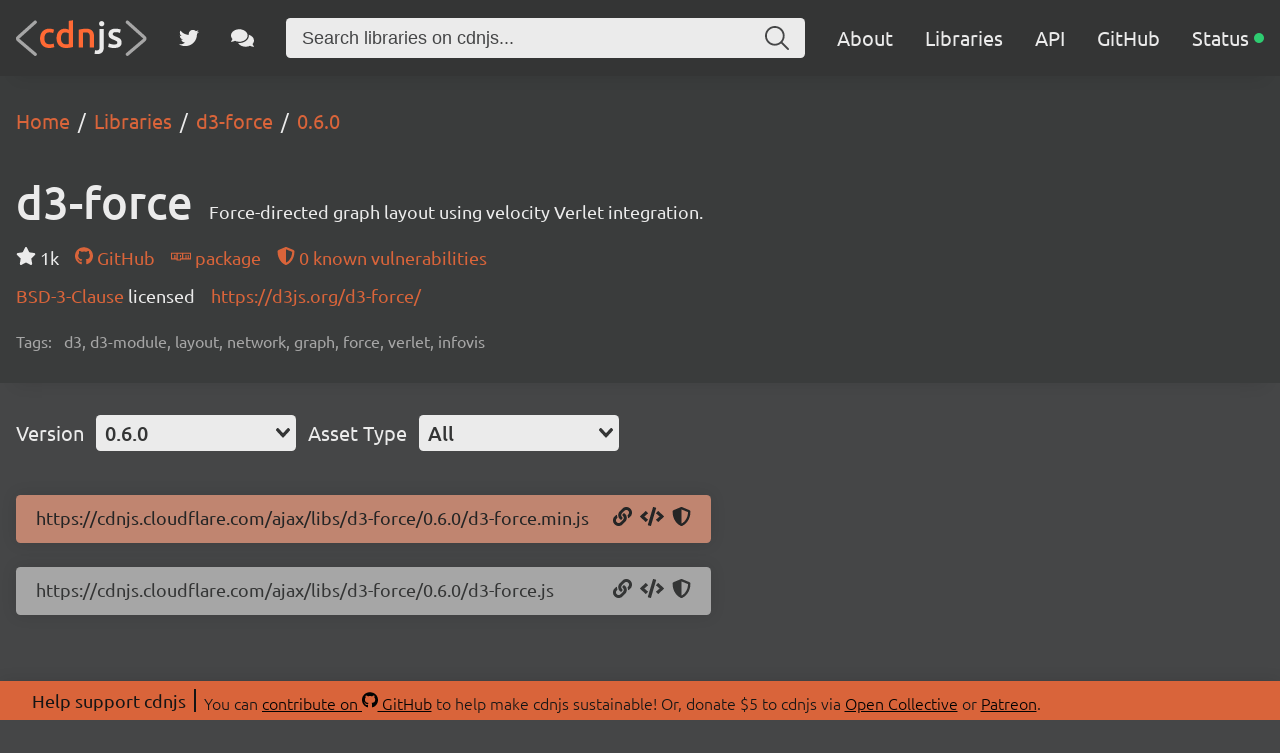

--- FILE ---
content_type: text/html; charset=utf-8
request_url: https://cdnjs.com/libraries/d3-force/0.6.0
body_size: 17742
content:
<!doctype html>
<html data-n-head-ssr lang="en" data-n-head="%7B%22lang%22:%7B%22ssr%22:%22en%22%7D%7D">
  <head >
    <meta data-n-head="ssr" charset="utf-8"><meta data-n-head="ssr" name="viewport" content="width=device-width, initial-scale=1"><meta data-n-head="ssr" name="mobile-web-app-capable" content="yes"><meta data-n-head="ssr" name="apple-mobile-web-app-capable" content="yes"><meta data-n-head="ssr" name="theme-color" content="#d9643a"><meta data-n-head="ssr" name="twitter:card" content="summary_large_image"><meta data-n-head="ssr" name="twitter:site" content="@cdnjs"><meta data-n-head="ssr" name="twitter:creator" content="@MattIPv4"><meta data-n-head="ssr" name="twitter:image" content="https://cdnjs.com/banner.png"><meta data-n-head="ssr" name="twitter:image:alt" content="cdnjs banner image"><meta data-n-head="ssr" prefix="og: http://ogp.me/ns#" property="og:type" content="website"><meta data-n-head="ssr" prefix="og: http://ogp.me/ns#" property="og:locale" content="en_GB"><meta data-n-head="ssr" prefix="og: http://ogp.me/ns#" property="og:site_name" content="cdnjs"><meta data-n-head="ssr" prefix="og: http://ogp.me/ns#" property="og:image" content="https://cdnjs.com/banner.png"><meta data-n-head="ssr" prefix="og: http://ogp.me/ns#" property="og:image:url" content="https://cdnjs.com/banner.png"><meta data-n-head="ssr" data-hid="title" name="title" content="d3-force - Libraries - cdnjs - The #1 free and open source CDN built to make life easier for developers"><meta data-n-head="ssr" data-hid="description" name="description" content="Force-directed graph layout using velocity Verlet integration. - Simple. Fast. Reliable. Content delivery at its finest. cdnjs is a free and open-source CDN service trusted by over 12.5% of all websites, serving over 200 billion requests each month, powered by Cloudflare. We make it faster and easier to load library files on your websites."><meta data-n-head="ssr" data-hid="keywords" name="keywords" content="d3, d3-module, layout, network, graph, force, verlet, infovis, d3-force, d3 force, d3-force cdn, d3 force cdn, d3-force cdnjs, d3 force cdnjs, d3-force library, d3 force library, cdn, cdnjs, js, javascript, css, library, web, front-end, free, open-source, open source, oss, npm, github"><meta data-n-head="ssr" data-hid="twitter:title" name="twitter:title" content="d3-force - Libraries - cdnjs - The #1 free and open source CDN built to make life easier for developers"><meta data-n-head="ssr" data-hid="twitter:description" name="twitter:description" content="Force-directed graph layout using velocity Verlet integration. - Simple. Fast. Reliable. Content delivery at its finest. cdnjs is a free and open-source CDN service trusted by over 12.5% of all websites, serving over 200 billion requests each month, powered by Cloudflare. We make it faster and easier to load library files on your websites."><meta data-n-head="ssr" data-hid="twitter:url" name="twitter:url" content="https://cdnjs.com/libraries/d3-force/0.6.0"><meta data-n-head="ssr" data-hid="og:title" prefix="og: http://ogp.me/ns#" property="og:title" content="d3-force - Libraries - cdnjs - The #1 free and open source CDN built to make life easier for developers"><meta data-n-head="ssr" data-hid="og:description" prefix="og: http://ogp.me/ns#" property="og:description" content="Force-directed graph layout using velocity Verlet integration. - Simple. Fast. Reliable. Content delivery at its finest. cdnjs is a free and open-source CDN service trusted by over 12.5% of all websites, serving over 200 billion requests each month, powered by Cloudflare. We make it faster and easier to load library files on your websites."><meta data-n-head="ssr" data-hid="og:url" prefix="og: http://ogp.me/ns#" property="og:url" content="https://cdnjs.com/libraries/d3-force/0.6.0"><meta data-n-head="ssr" data-hid="canonical" rel="canonical" href="https://cdnjs.com/libraries/d3-force/0.6.0"><title>d3-force - Libraries - cdnjs - The #1 free and open source CDN built to make life easier for developers</title><link data-n-head="ssr" rel="icon" type="image/png" href="/favicon.png"><link data-n-head="ssr" rel="shortcut-icon" type="image/png" href="/favicon.png"><link data-n-head="ssr" rel="apple-touch-icon" type="image/png" href="/favicon.png"><link data-n-head="ssr" data-hid="canonical" rel="canonical" href="https://cdnjs.com"><script data-n-head="ssr" src="https://api.radar.cloudflare.com/beacon.js" defer></script><script data-n-head="ssr" type="application/ld+json">{"@context":"http://schema.org","@type":"WebApplication","name":"d3-force","description":"Force-directed graph layout using velocity Verlet integration.","keywords":"d3,d3-module,layout,network,graph,force,verlet,infovis","url":"https://cdnjs.com/libraries/d3-force","downloadUrl":"https://cdnjs.cloudflare.com/ajax/libs/d3-force/3.0.0/d3-force.min.js","softwareVersion":"3.0.0","applicationCategory":"library","operatingSystem":"any"}</script><script data-n-head="ssr" type="application/ld+json">{"@context":"http://schema.org","@type":"WebSite","name":"cdnjs","alternateName":"CDNJS","description":"The #1 free and open source CDN built to make life easier for developers","image":"https://cdnjs.com/favicon.png","thumbnailUrl":"https://cdnjs.com/banner.png","url":"https://cdnjs.com/","sameAs":["https://github.com/cdnjs","https://twitter.com/cdnjs","https://linkedin.com/company/cdnjs"],"potentialAction":{"@type":"SearchAction","target":"https://cdnjs.com/libraries?q={search_term_string}","query-input":"name=search_term_string"}}</script><link rel="preload" href="/_/27ea87f.js" as="script"><link rel="preload" href="/_/f867c1e.js" as="script"><link rel="preload" href="/_/83ab4b1.js" as="script"><link rel="preload" href="/_/e0d7272.js" as="script"><link rel="preload" href="/_/a08a578.js" as="script"><link rel="preload" href="/_/835b390.js" as="script"><style data-vue-ssr-id="1ab9ae0a:0 262280fc:0 443e4d5c:0">@font-face{font-display:swap;font-family:"Ubuntu";font-style:normal;font-weight:300;src:local("Ubuntu Light "),local("Ubuntu-Light"),url(/_/fonts/ubuntu-latin-300.11dd408.woff2) format("woff2"),url(/_/fonts/ubuntu-latin-300.8a517f2.woff) format("woff")}@font-face{font-display:swap;font-family:"Ubuntu";font-style:italic;font-weight:300;src:local("Ubuntu Light italic"),local("Ubuntu-Lightitalic"),url(/_/fonts/ubuntu-latin-300italic.c6fd7cf.woff2) format("woff2"),url(/_/fonts/ubuntu-latin-300italic.5b545d0.woff) format("woff")}@font-face{font-display:swap;font-family:"Ubuntu";font-style:normal;font-weight:400;src:local("Ubuntu Regular "),local("Ubuntu-Regular"),url(/_/fonts/ubuntu-latin-400.3525fd9.woff2) format("woff2"),url(/_/fonts/ubuntu-latin-400.1cac021.woff) format("woff")}@font-face{font-display:swap;font-family:"Ubuntu";font-style:italic;font-weight:400;src:local("Ubuntu Regular italic"),local("Ubuntu-Regularitalic"),url(/_/fonts/ubuntu-latin-400italic.1bee454.woff2) format("woff2"),url(/_/fonts/ubuntu-latin-400italic.5a969b4.woff) format("woff")}@font-face{font-display:swap;font-family:"Ubuntu";font-style:normal;font-weight:500;src:local("Ubuntu Medium "),local("Ubuntu-Medium"),url(/_/fonts/ubuntu-latin-500.111af58.woff2) format("woff2"),url(/_/fonts/ubuntu-latin-500.437d925.woff) format("woff")}@font-face{font-display:swap;font-family:"Ubuntu";font-style:italic;font-weight:500;src:local("Ubuntu Medium italic"),local("Ubuntu-Mediumitalic"),url(/_/fonts/ubuntu-latin-500italic.b3b0953.woff2) format("woff2"),url(/_/fonts/ubuntu-latin-500italic.c4134df.woff) format("woff")}@font-face{font-display:swap;font-family:"Ubuntu";font-style:normal;font-weight:700;src:local("Ubuntu Bold "),local("Ubuntu-Bold"),url(/_/fonts/ubuntu-latin-700.7b253bf.woff2) format("woff2"),url(/_/fonts/ubuntu-latin-700.80d4eba.woff) format("woff")}@font-face{font-display:swap;font-family:"Ubuntu";font-style:italic;font-weight:700;src:local("Ubuntu Bold italic"),local("Ubuntu-Bolditalic"),url(/_/fonts/ubuntu-latin-700italic.270eb36.woff2) format("woff2"),url(/_/fonts/ubuntu-latin-700italic.7759495.woff) format("woff")}.ais-Breadcrumb-list,.ais-CurrentRefinements-list,.ais-HierarchicalMenu-list,.ais-Hits-list,.ais-InfiniteHits-list,.ais-InfiniteResults-list,.ais-Menu-list,.ais-NumericMenu-list,.ais-Pagination-list,.ais-RatingMenu-list,.ais-RefinementList-list,.ais-Results-list,.ais-ToggleRefinement-list{list-style:none;margin:0;padding:0}.ais-ClearRefinements-button,.ais-CurrentRefinements-delete,.ais-CurrentRefinements-reset,.ais-GeoSearch-redo,.ais-GeoSearch-reset,.ais-HierarchicalMenu-showMore,.ais-InfiniteHits-loadMore,.ais-InfiniteHits-loadPrevious,.ais-InfiniteResults-loadMore,.ais-Menu-showMore,.ais-RangeInput-submit,.ais-RefinementList-showMore,.ais-SearchBox-reset,.ais-SearchBox-submit,.ais-VoiceSearch-button{background:none;border:0;color:inherit;cursor:pointer;font:inherit;line-height:normal;overflow:visible;padding:0;-webkit-user-select:none;-moz-user-select:none;user-select:none}.ais-ClearRefinements-button::-moz-focus-inner,.ais-CurrentRefinements-delete::-moz-focus-inner,.ais-CurrentRefinements-reset::-moz-focus-inner,.ais-GeoSearch-redo::-moz-focus-inner,.ais-GeoSearch-reset::-moz-focus-inner,.ais-HierarchicalMenu-showMore::-moz-focus-inner,.ais-InfiniteHits-loadMore::-moz-focus-inner,.ais-InfiniteHits-loadPrevious::-moz-focus-inner,.ais-InfiniteResults-loadMore::-moz-focus-inner,.ais-Menu-showMore::-moz-focus-inner,.ais-RangeInput-submit::-moz-focus-inner,.ais-RefinementList-showMore::-moz-focus-inner,.ais-SearchBox-reset::-moz-focus-inner,.ais-SearchBox-submit::-moz-focus-inner,.ais-VoiceSearch-button::-moz-focus-inner{border:0;padding:0}.ais-ClearRefinements-button[disabled],.ais-CurrentRefinements-delete[disabled],.ais-CurrentRefinements-reset[disabled],.ais-GeoSearch-redo[disabled],.ais-GeoSearch-reset[disabled],.ais-HierarchicalMenu-showMore[disabled],.ais-InfiniteHits-loadMore[disabled],.ais-InfiniteHits-loadPrevious[disabled],.ais-InfiniteResults-loadMore[disabled],.ais-Menu-showMore[disabled],.ais-RangeInput-submit[disabled],.ais-RefinementList-showMore[disabled],.ais-SearchBox-reset[disabled],.ais-SearchBox-submit[disabled],.ais-VoiceSearch-button[disabled]{cursor:default}.ais-HierarchicalMenu-showMore,.ais-InfiniteHits-loadMore,.ais-InfiniteHits-loadPrevious,.ais-Menu-showMore,.ais-RefinementList-showMore{overflow-anchor:none}.ais-Breadcrumb-item,.ais-Breadcrumb-list,.ais-Pagination-list,.ais-PoweredBy,.ais-RangeInput-form,.ais-RatingMenu-link{align-items:center;display:flex}.ais-GeoSearch,.ais-GeoSearch-map{height:100%}.ais-HierarchicalMenu-list .ais-HierarchicalMenu-list{margin-left:1em}.ais-PoweredBy-logo{display:block;height:1.2em;width:auto}.ais-RatingMenu-starIcon{display:block;height:20px;width:20px}.ais-SearchBox-input::-ms-clear,.ais-SearchBox-input::-ms-reveal{display:none;height:0;width:0}.ais-SearchBox-input::-webkit-search-cancel-button,.ais-SearchBox-input::-webkit-search-decoration,.ais-SearchBox-input::-webkit-search-results-button,.ais-SearchBox-input::-webkit-search-results-decoration{display:none}.ais-RangeSlider .rheostat{margin-bottom:40px;margin-top:40px;overflow:visible}.ais-RangeSlider .rheostat-background{height:6px;top:0;width:100%}.ais-RangeSlider .rheostat-handle{margin-left:-12px;top:-7px}.ais-RangeSlider .rheostat-background{background-color:#fff;border:1px solid #aaa;position:relative}.ais-RangeSlider .rheostat-progress{background-color:#333;height:4px;position:absolute;top:1px}.rheostat-handle{background-color:#fff;border:1px solid #333;border-radius:50%;cursor:grab;height:20px;position:relative;width:20px;z-index:1}.rheostat-marker{background-color:#aaa;height:5px;margin-left:-1px;position:absolute;width:1px}.rheostat-marker--large{height:9px}.rheostat-value{padding-top:15px}.rheostat-tooltip,.rheostat-value{margin-left:50%;position:absolute;text-align:center;transform:translateX(-50%)}.rheostat-tooltip{top:-22px}[class^=ais-]{box-sizing:border-box;font-size:1rem}a[class^=ais-]{-webkit-text-decoration:none;text-decoration:none}.ais-Breadcrumb,.ais-ClearRefinements,.ais-CurrentRefinements,.ais-GeoSearch,.ais-HierarchicalMenu,.ais-Hits,.ais-HitsPerPage,.ais-InfiniteHits,.ais-InfiniteResults,.ais-Menu,.ais-MenuSelect,.ais-NumericMenu,.ais-NumericSelector,.ais-Pagination,.ais-Panel,.ais-PoweredBy,.ais-RangeInput,.ais-RangeSlider,.ais-RatingMenu,.ais-RefinementList,.ais-Results,.ais-ResultsPerPage,.ais-SearchBox,.ais-SortBy,.ais-Stats,.ais-ToggleRefinement{color:#3a4570}.ais-Breadcrumb-item--selected,.ais-HierarchicalMenu-item--selected,.ais-Menu-item--selected{font-weight:700}.ais-Breadcrumb-separator{font-weight:400;margin:0 .3em}.ais-Breadcrumb-link,.ais-HierarchicalMenu-link,.ais-Menu-link,.ais-Pagination-link,.ais-RatingMenu-link{color:#0096db;transition:color .2s ease-out}.ais-Breadcrumb-link:focus,.ais-Breadcrumb-link:hover,.ais-HierarchicalMenu-link:focus,.ais-HierarchicalMenu-link:hover,.ais-Menu-link:focus,.ais-Menu-link:hover,.ais-Pagination-link:focus,.ais-Pagination-link:hover,.ais-RatingMenu-link:focus,.ais-RatingMenu-link:hover{color:#0073a8}.ais-ClearRefinements-button,.ais-CurrentRefinements-reset,.ais-GeoSearch-redo,.ais-GeoSearch-reset,.ais-HierarchicalMenu-showMore,.ais-InfiniteHits-loadMore,.ais-InfiniteHits-loadPrevious,.ais-InfiniteResults-loadMore,.ais-Menu-showMore,.ais-RefinementList-showMore{background-color:#0096db;border-radius:5px;color:#fff;font-size:.8rem;outline:none;padding:.3rem .5rem;transition:background-color .2s ease-out}.ais-ClearRefinements-button:focus,.ais-ClearRefinements-button:hover,.ais-CurrentRefinements-reset:focus,.ais-CurrentRefinements-reset:hover,.ais-GeoSearch-redo:focus,.ais-GeoSearch-redo:hover,.ais-GeoSearch-reset:focus,.ais-GeoSearch-reset:hover,.ais-HierarchicalMenu-showMore:focus,.ais-HierarchicalMenu-showMore:hover,.ais-InfiniteHits-loadMore:focus,.ais-InfiniteHits-loadMore:hover,.ais-InfiniteHits-loadPrevious:focus,.ais-InfiniteHits-loadPrevious:hover,.ais-InfiniteResults-loadMore:focus,.ais-InfiniteResults-loadMore:hover,.ais-Menu-showMore:focus,.ais-Menu-showMore:hover,.ais-RefinementList-showMore:focus,.ais-RefinementList-showMore:hover{background-color:#0073a8}.ais-ClearRefinements-button--disabled,.ais-GeoSearch-redo--disabled,.ais-GeoSearch-reset--disabled,.ais-HierarchicalMenu-showMore--disabled,.ais-InfiniteHits-loadMore--disabled,.ais-InfiniteResults-loadMore--disabled,.ais-Menu-showMore--disabled,.ais-RefinementList-showMore--disabled{cursor:not-allowed;opacity:.6}.ais-ClearRefinements-button--disabled:focus,.ais-ClearRefinements-button--disabled:hover,.ais-GeoSearch-redo--disabled:focus,.ais-GeoSearch-redo--disabled:hover,.ais-GeoSearch-reset--disabled:focus,.ais-GeoSearch-reset--disabled:hover,.ais-HierarchicalMenu-showMore--disabled:focus,.ais-HierarchicalMenu-showMore--disabled:hover,.ais-InfiniteHits-loadMore--disabled:focus,.ais-InfiniteHits-loadMore--disabled:hover,.ais-InfiniteResults-loadMore--disabled:focus,.ais-InfiniteResults-loadMore--disabled:hover,.ais-Menu-showMore--disabled:focus,.ais-Menu-showMore--disabled:hover,.ais-RefinementList-showMore--disabled:focus,.ais-RefinementList-showMore--disabled:hover{background-color:#0096db}.ais-InfiniteHits-loadPrevious--disabled{display:none}.ais-CurrentRefinements{margin-top:-.3rem}.ais-CurrentRefinements,.ais-CurrentRefinements-list{display:flex;flex-wrap:wrap}.ais-CurrentRefinements-item{background-color:#495588;border-radius:5px;display:flex;margin-right:.3rem;margin-top:.3rem;padding:.3rem .5rem}.ais-CurrentRefinements-category{display:flex;margin-left:.3em}.ais-CurrentRefinements-delete{margin-left:.3rem}.ais-CurrentRefinements-categoryLabel,.ais-CurrentRefinements-delete,.ais-CurrentRefinements-label{color:#fff;font-size:.8rem;white-space:nowrap}.ais-CurrentRefinements-reset{margin-top:.3rem;white-space:nowrap}.ais-CurrentRefinements-reset+.ais-CurrentRefinements-list{margin-left:.3rem}.ais-GeoSearch{position:relative}.ais-GeoSearch-control{left:3.75rem;position:absolute;top:.8rem}.ais-GeoSearch-label{background-color:#fff;border-radius:5px;box-shadow:0 1px 1px rgba(0,0,0,.1);display:block;font-size:.8rem;outline:none;padding:.3rem .5rem;transition:background-color .2s ease-out}.ais-GeoSearch-input{margin:0 .25rem 0 0}.ais-GeoSearch-label,.ais-GeoSearch-redo,.ais-GeoSearch-reset{white-space:nowrap}.ais-GeoSearch-reset{bottom:1.25rem;left:50%;position:absolute;transform:translateX(-50%)}.ais-HierarchicalMenu-link,.ais-Menu-link{display:block;line-height:1.5}.ais-HierarchicalMenu-list,.ais-Menu-list,.ais-NumericMenu-list,.ais-RatingMenu-list,.ais-RefinementList-list{font-weight:400;line-height:1.5}.ais-HierarchicalMenu-link:after{background-image:url("data:image/svg+xml;charset=utf-8,%3Csvg xmlns='http://www.w3.org/2000/svg' viewBox='0 0 24 24'%3E%3Cpath fill='%233A4570' d='m7.3 24-2.8-2.8 9.3-9.2-9.3-9.2L7.3 0l12.2 12z'/%3E%3C/svg%3E");background-size:100% 100%;content:"";display:none;height:10px;margin-left:.3em;width:10px}.ais-HierarchicalMenu-item--parent>.ais-HierarchicalMenu-link:after{display:inline-block}.ais-HierarchicalMenu-item--selected>.ais-HierarchicalMenu-link:after{transform:rotate(90deg)}.ais-CurrentRefinements-count,.ais-RatingMenu-count{font-size:.8rem}.ais-CurrentRefinements-count:before,.ais-RatingMenu-count:before{content:"("}.ais-CurrentRefinements-count:after,.ais-RatingMenu-count:after{content:")"}.ais-HierarchicalMenu-count,.ais-Menu-count,.ais-RefinementList-count,.ais-ToggleRefinement-count{background-color:#dfe2ee;border-radius:8px;color:#3a4570;font-size:.8rem;padding:.1rem .4rem}.ais-HierarchicalMenu-showMore,.ais-Menu-showMore,.ais-RefinementList-showMore{margin-top:.5rem}.ais-Highlight-highlighted,.ais-Snippet-highlighted{background-color:#ffc168}.ais-Hits-list,.ais-InfiniteHits-list,.ais-InfiniteResults-list,.ais-Results-list{display:flex;flex-wrap:wrap;margin-left:-1rem;margin-top:-1rem}.ais-Panel-body .ais-Hits-list,.ais-Panel-body .ais-InfiniteHits-list,.ais-Panel-body .ais-InfiniteResults-list,.ais-Panel-body .ais-Results-list{margin:.5rem 0 0 -1rem}.ais-Hits-item,.ais-InfiniteHits-item,.ais-InfiniteResults-item,.ais-Results-item{border:1px solid #c4c8d8;box-shadow:0 2px 5px 0 #e3e5ec;margin-left:1rem;margin-top:1rem;padding:1rem;width:calc(25% - 1rem)}.ais-Panel-body .ais-Hits-item,.ais-Panel-body .ais-InfiniteHits-item,.ais-Panel-body .ais-InfiniteResults-item,.ais-Panel-body .ais-Results-item{margin:.5rem 0 .5rem 1rem}.ais-InfiniteHits-loadMore,.ais-InfiniteResults-loadMore{margin-top:1rem}.ais-InfiniteHits-loadPrevious{margin-bottom:1rem}.ais-HitsPerPage-select,.ais-MenuSelect-select,.ais-NumericSelector-select,.ais-ResultsPerPage-select,.ais-SortBy-select{-webkit-appearance:none;-moz-appearance:none;appearance:none;background-color:#fff;background-image:url("data:image/svg+xml;charset=utf-8,%3Csvg xmlns='http://www.w3.org/2000/svg' viewBox='0 0 24 24'%3E%3Cpath fill='%233A4570' d='m0 7.3 2.8-2.8 9.2 9.3 9.2-9.3L24 7.3 12 19.5z'/%3E%3C/svg%3E");background-position:92% 50%;background-repeat:no-repeat;background-size:10px 10px;border:1px solid #c4c8d8;border-radius:5px;max-width:100%;padding:.3rem 2rem .3rem .3rem}.ais-Panel--collapsible{position:relative}.ais-Panel--collapsible.ais-Panel--collapsed .ais-Panel-body,.ais-Panel--collapsible.ais-Panel--collapsed .ais-Panel-footer{display:none}.ais-Panel--collapsible .ais-Panel-collapseButton{background:none;border:none;padding:0;position:absolute;right:0;top:0}.ais-Panel-header{border-bottom:1px solid #c4c8d8;font-size:.8rem;font-weight:700;margin-bottom:.5rem;padding-bottom:.5rem;text-transform:uppercase}.ais-Panel-footer{font-size:.8rem;margin-top:.5rem}.ais-RangeInput-input{height:1.5rem;line-height:1.5rem;padding:0 .2rem;width:5rem}.ais-RangeInput-separator{margin:0 .3rem}.ais-RangeInput-submit{-webkit-appearance:none;-moz-appearance:none;appearance:none;background-color:#0096db;border:none;border-radius:5px;color:#fff;font-size:.8rem;height:1.5rem;line-height:1.5rem;margin-left:.3rem;outline:none;padding:0 .5rem;transition:.2s ease-out}.ais-RangeInput-submit:focus,.ais-RangeInput-submit:hover{background-color:#0073a8}.ais-RatingMenu-count{color:#3a4570}.ais-Pagination-list{justify-content:center}.ais-Pagination-item+.ais-Pagination-item{margin-left:.3rem}.ais-Pagination-link{border:1px solid #c4c8d8;border-radius:5px;display:block;padding:.3rem .6rem;transition:background-color .2s ease-out}.ais-Pagination-link:focus,.ais-Pagination-link:hover{background-color:#e3e5ec}.ais-Pagination-item--disabled .ais-Pagination-link{color:#a5abc4;cursor:not-allowed;opacity:.6}.ais-Pagination-item--disabled .ais-Pagination-link:focus,.ais-Pagination-item--disabled .ais-Pagination-link:hover{background-color:#fff;color:#a5abc4}.ais-Pagination-item--selected .ais-Pagination-link{background-color:#0096db;border-color:#0096db;color:#fff}.ais-Pagination-item--selected .ais-Pagination-link:focus,.ais-Pagination-item--selected .ais-Pagination-link:hover{color:#fff}.ais-PoweredBy-text,.ais-Stats-text,.rheostat-tooltip,.rheostat-value{font-size:.8rem}.ais-PoweredBy-logo{margin-left:.3rem}.ais-RangeSlider .rheostat-progress{background-color:#495588}.ais-RangeSlider .rheostat-background{border-color:#878faf;box-sizing:border-box}.ais-RangeSlider .rheostat-handle{border-color:#878faf}.ais-RangeSlider .rheostat-marker{background-color:#878faf}.ais-Panel-body .ais-RangeSlider{margin:2rem 0}.ais-RangeSlider-handle{background:#fff;border:1px solid #46aeda;border-radius:50%;cursor:pointer;height:20px;position:relative;width:20px;z-index:1}.ais-RangeSlider-tooltip{background:#fff;font-size:.8em;position:absolute;top:-22px}.ais-RangeSlider-value{font-size:.8em;margin-left:-20px;padding-top:15px;position:absolute;text-align:center;width:40px}.ais-RangeSlider-marker{background:#ddd;height:5px;margin-left:-1px;position:absolute;width:1px}.ais-RatingMenu-item--disabled
.ais-RatingMenu-label,.ais-RatingMenu-item--disabled .ais-RatingMenu-count{color:#c4c8d8}.ais-RatingMenu-item--selected{font-weight:700}.ais-RatingMenu-link{line-height:1.5}.ais-RatingMenu-link>*+*{margin-left:.3rem}.ais-RatingMenu-starIcon{position:relative;top:-1px;width:15px;fill:#ffc168}.ais-RatingMenu-item--disabled .ais-RatingMenu-starIcon{fill:#c4c8d8}.ais-HierarchicalMenu-searchBox>*,.ais-Menu-searchBox>*,.ais-RefinementList-searchBox>*{margin-bottom:.5rem}.ais-SearchBox-form{display:block;position:relative}.ais-SearchBox-input{-webkit-appearance:none;-moz-appearance:none;appearance:none;background-color:#fff;border:1px solid #c4c8d8;border-radius:5px;padding:.3rem 1.7rem;position:relative;width:100%}.ais-SearchBox-input::-webkit-input-placeholder{color:#a5aed1}.ais-SearchBox-input::-moz-placeholder{color:#a5aed1}.ais-SearchBox-input:-ms-input-placeholder{color:#a5aed1}.ais-SearchBox-input:-moz-placeholder{color:#a5aed1}.ais-SearchBox-loadingIndicator,.ais-SearchBox-reset,.ais-SearchBox-submit{-webkit-appearance:none;-moz-appearance:none;appearance:none;height:20px;position:absolute;right:.3rem;top:50%;transform:translateY(-50%);width:20px;z-index:1}.ais-SearchBox-submit{left:.3rem}.ais-SearchBox-reset{right:.3rem}.ais-SearchBox-loadingIcon,.ais-SearchBox-resetIcon,.ais-SearchBox-submitIcon{left:50%;position:absolute;top:50%;transform:translateX(-50%) translateY(-50%)}.ais-SearchBox-resetIcon path,.ais-SearchBox-submitIcon path{fill:#495588}.ais-SearchBox-submitIcon{height:14px;width:14px}.ais-SearchBox-resetIcon{height:12px;width:12px}.ais-SearchBox-loadingIcon{height:16px;width:16px}.ais-VoiceSearch-button{background-color:transparent;border:none;border-radius:50%;color:#3a4570;height:24px;padding:4px;width:24px}.ais-VoiceSearch-button svg{color:currentColor}.ais-VoiceSearch-button:hover{background-color:#a5aed1;color:#fff;cursor:pointer}.ais-VoiceSearch-button:disabled{color:#a5aed1}.ais-VoiceSearch-button:disabled:hover{background:inherit;color:#a5aed1;cursor:not-allowed}.v-select{font-family:inherit;position:relative}.v-select,.v-select *{box-sizing:border-box}@keyframes vSelectSpinner{0%{transform:rotate(0deg)}to{transform:rotate(1turn)}}.vs__fade-enter-active,.vs__fade-leave-active{pointer-events:none;transition:opacity .15s cubic-bezier(1,.5,.8,1)}.vs__fade-enter,.vs__fade-leave-to{opacity:0}.vs--disabled .vs__clear,.vs--disabled .vs__dropdown-toggle,.vs--disabled .vs__open-indicator,.vs--disabled .vs__search,.vs--disabled .vs__selected{background-color:#f8f8f8;cursor:not-allowed}.v-select[dir=rtl] .vs__actions{padding:0 3px 0 6px}.v-select[dir=rtl] .vs__clear{margin-left:6px;margin-right:0}.v-select[dir=rtl] .vs__deselect{margin-left:0;margin-right:2px}.v-select[dir=rtl] .vs__dropdown-menu{text-align:right}.vs__dropdown-toggle{-webkit-appearance:none;-moz-appearance:none;appearance:none;background:none;border:0 solid rgba(60,60,60,.26);border-radius:4.5px;display:flex;padding:0 0 4px;white-space:normal}.vs__selected-options{display:flex;flex-basis:100%;flex-grow:1;flex-wrap:wrap;padding:0 2px;position:relative}.vs__actions{align-items:center;display:flex;padding:4px 6px 0 3px}.vs--searchable .vs__dropdown-toggle{cursor:text}.vs--unsearchable .vs__dropdown-toggle{cursor:pointer}.vs--open .vs__dropdown-toggle{border-bottom-color:transparent;border-bottom-left-radius:0;border-bottom-right-radius:0}.vs__open-indicator{fill:#343535;transform:scale(1);transition:transform .15s cubic-bezier(1,-.115,.975,.855);transition-timing-function:cubic-bezier(1,-.115,.975,.855)}.vs--open .vs__open-indicator{transform:rotate(180deg) scale(1)}.vs--loading .vs__open-indicator{opacity:0}.vs__clear{fill:#343535;background-color:transparent;border:0;cursor:pointer;margin-right:8px;padding:0}.vs__dropdown-menu{background:#fff;border:0 solid rgba(60,60,60,.26);border-radius:0 0 4.5px 4.5px;border-top-style:none;box-shadow:0 3px 6px 0 rgba(0,0,0,.15);box-sizing:border-box;display:block;left:0;list-style:none;margin:0;max-height:350px;min-width:160px;overflow-y:auto;padding:5px 0;position:absolute;text-align:left;top:100%;width:100%;z-index:1000}.vs__no-options{text-align:center}.vs__dropdown-option{clear:both;color:#333;cursor:pointer;display:block;line-height:1.42857143;padding:3px 20px;white-space:nowrap}.vs__dropdown-option--highlight{background:#5897fb;color:#fff}.vs__dropdown-option--deselect{background:#fb5858;color:#fff}.vs__dropdown-option--disabled{background:inherit;color:rgba(60,60,60,.5);cursor:inherit}.vs__selected{align-items:center;background-color:#f0f0f0;border:0 solid rgba(60,60,60,.26);border-radius:4.5px;color:#333;display:flex;line-height:1.4;margin:4px 2px 0;padding:0 .25em;z-index:0}.vs__deselect{-webkit-appearance:none;-moz-appearance:none;appearance:none;background:none;border:0;cursor:pointer;display:inline-flex;margin-left:4px;padding:0;fill:#343535;text-shadow:0 1px 0 #fff}.vs--single .vs__selected{background-color:transparent;border-color:transparent}.vs--single.vs--loading .vs__selected,.vs--single.vs--open .vs__selected{opacity:.4;position:absolute}.vs--single.vs--searching .vs__selected{display:none}.vs__search::-webkit-search-cancel-button{display:none}.vs__search::-ms-clear,.vs__search::-webkit-search-decoration,.vs__search::-webkit-search-results-button,.vs__search::-webkit-search-results-decoration{display:none}.vs__search,.vs__search:focus{-webkit-appearance:none;-moz-appearance:none;appearance:none;background:none;border:1px solid transparent;border-left:none;box-shadow:none;flex-grow:1;font-size:1em;line-height:1.4;margin:4px 0 0;max-width:100%;outline:none;padding:0 7px;width:0;z-index:1}.vs__search::-moz-placeholder{color:inherit}.vs__search::placeholder{color:inherit}.vs--unsearchable .vs__search{opacity:1}.vs--unsearchable:not(.vs--disabled) .vs__search{cursor:pointer}.vs--single.vs--searching:not(.vs--open):not(.vs--loading) .vs__search{opacity:.2}.vs__spinner{align-self:center;animation:vSelectSpinner 1.1s linear infinite;border:.9em solid hsla(0,0%,39%,.1);border-left-color:rgba(60,60,60,.45);font-size:5px;opacity:0;overflow:hidden;text-indent:-9999em;transform:translateZ(0);transition:opacity .1s}.vs__spinner,.vs__spinner:after{border-radius:50%;height:5em;width:5em}.vs--loading .vs__spinner{opacity:1}*{box-sizing:border-box}#__app,#__layout,#__nuxt,body,html{background-color:#454647;color:#ebebeb;font-family:"Ubuntu",sans-serif;font-weight:300;height:100vh;margin:0;min-height:100vh;padding:0}main{justify-content:space-between;min-height:100%;position:relative;z-index:0}main,main .content,main section{align-items:center;display:flex;flex-direction:column}main .content,main section{flex-grow:1;justify-content:center;width:100%}main .row{display:flex;flex-direction:row;flex-wrap:wrap}main .column{align-items:center;display:flex;flex-direction:column}footer .content,main .content{align-items:flex-start;justify-content:flex-start;margin:0 auto;max-width:1550px;padding:32px 16px}@media screen and (max-width:960px){footer .content,main .content{padding:16px}}header{align-items:center;background:#3a3c3c;box-shadow:0 16px 16px -16px rgba(0,0,0,.1);display:flex;flex-direction:column;width:100%}svg.icon{fill:currentColor;height:1em;vertical-align:text-top}code,svg.icon{display:inline-block}code{background:#343535;border-radius:4.5px;color:#d9643a;margin:2px 0;max-width:100%;padding:16px;word-break:break-word}:not(pre)>code{padding:4px 8px}pre[class*=language-]{border-radius:4.5px;box-shadow:0 0 16px 0 rgba(0,0,0,.1)}pre>code{overflow:auto}pre>code[class*=language-]{overflow:visible;overflow:initial;padding:0}.code-toolbar .toolbar .toolbar-item a,.code-toolbar .toolbar .toolbar-item button,.code-toolbar .toolbar .toolbar-item span{background:#454647;border-radius:4.5px;box-shadow:none;color:#ebebeb;cursor:pointer;padding:4px 12px;transition:color .15s cubic-bezier(1,-.115,.975,.855)}.code-toolbar .toolbar .toolbar-item a:focus,.code-toolbar .toolbar .toolbar-item a:hover,.code-toolbar .toolbar .toolbar-item button:focus,.code-toolbar .toolbar .toolbar-item button:hover,.code-toolbar .toolbar .toolbar-item span:focus,.code-toolbar .toolbar .toolbar-item span:hover{color:#d9643a}.page-enter-active,.page-leave-active{transition:opacity .15s ease}.page-enter,.page-leave-to{opacity:0}.search-enter-active,.search-leave-active{transition:opacity .2s ease}.search-enter,.search-leave-to{opacity:0}.assets-enter-active,.assets-leave-active{transition:opacity .2s ease}.assets-enter,.assets-leave-to{opacity:0}.homepage-search-enter-active,.homepage-search-leave-active{transition:opacity .2s ease}.homepage-search-enter,.homepage-search-leave-to{opacity:0}#__app main{opacity:0;transition:opacity .15s ease}#__app main.ready{opacity:1}.nav{background:#343535;box-shadow:0 16px 16px -16px rgba(0,0,0,.1);position:relative;width:100%;z-index:1}.nav .content{align-items:center;display:flex;flex-direction:row;flex-wrap:wrap;height:auto;min-height:75px;padding:16px 0}.nav .content .left{margin:0 auto 0 0}.nav .content .right{margin:0 0 0 auto}@media screen and (min-width:350px)and (max-width:960px){.nav .content .right{margin:15px 0 0 auto}}.nav .content .middle{flex-grow:1}.nav .content .middle .inline-search{margin-left:auto;max-width:600px;padding:0 16px}.nav .content .middle .inline-search .ais-SearchBox .ais-SearchBox-form .ais-SearchBox-input{height:40px;padding:4px 52px 4px 16px}.nav .content .middle .inline-search .ais-StateResults{width:calc(100% - 32px)}@media screen and (max-width:600px){.nav .content .middle{display:contents!important}.nav .content .middle .inline-search{margin-top:12px}}.nav .content .left,.nav .content .middle,.nav .content .right{align-content:center;display:flex;flex-direction:row;flex-wrap:wrap}.nav .content .left a,.nav .content .right a{align-items:center;color:#ebebeb;display:flex;font-family:"Ubuntu",sans-serif;font-size:20px;font-weight:400;justify-content:center;margin:4px 16px;-webkit-text-decoration:none;text-decoration:none;transition:color .15s cubic-bezier(1,-.115,.975,.855)}.nav .content .left a:focus,.nav .content .left a:hover,.nav .content .right a:focus,.nav .content .right a:hover{color:#a6a6a6}.nav .content .left a:focus i,.nav .content .left a:hover i,.nav .content .right a:focus i,.nav .content .right a:hover i{color:#ebebeb}.nav .content .left a i,.nav .content .right a i{color:#a6a6a6;font-size:26px;margin-top:2px;transition:color .15s cubic-bezier(1,-.115,.975,.855)}.nav .content .left a img,.nav .content .right a img{height:36px}@media screen and (max-width:600px){.nav .content .left a:not(.logo),.nav .content .right a:not(.logo){display:none}}.nav .content .left .fix-mobile a,.nav .content .right .fix-mobile a{float:right;transition:.5s}.nav .content .left .fix-mobile a.icon-mobile,.nav .content .right .fix-mobile a.icon-mobile{display:none;padding-top:.15rem}@media screen and (max-width:600px){.nav .content .left .fix-mobile,.nav .content .right .fix-mobile{position:absolute;right:0;top:1.3rem;transition:.5s}.nav .content .left .fix-mobile a.status,.nav .content .right .fix-mobile a.status{display:block;margin:4px 0}.nav .content .left .fix-mobile a.icon-mobile,.nav .content .right .fix-mobile a.icon-mobile{display:block}.nav.responsive{transition:.5s}.nav.responsive .content{padding-bottom:0;transition:.5s}.nav.responsive .content .right{background-color:#242525;display:flex;flex-direction:column;margin-top:15px;padding-bottom:5px;padding-top:5px;transition:.5s;width:100%}.nav.responsive .content .right a:not(.icon-mobile):not(.status){display:block;padding:10px 20px;transition:.5s;width:100%}}.status-indicator{border-radius:50%;display:inline-block;height:10px;margin:0 0 0 5px;width:10px}.status-indicator.status-indicator-critical{background-color:#e74c3c}.status-indicator.status-indicator-major{background-color:#e67e22}.status-indicator.status-indicator-minor{background-color:#f1c40f}.status-indicator.status-indicator-none{background-color:#2ecc71}main.landing{background-attachment:scroll;background-image:url(/_/6da6dfe9adcee0de10efcad20d5b33d7.svg);background-position:top;background-repeat:no-repeat;background-size:cover}@media only screen and (max-width:768px){main.landing{background-image:url(/_/3f8be9e66b13415b406a2004c0349580.svg);background-position:0 0}}main.landing section{align-items:flex-start;max-width:932px;padding:16px}main.landing section h1{color:#ebebeb;font-family:"Ubuntu",sans-serif;font-size:48px;font-weight:400;letter-spacing:.41px;margin:0 0 32px}@media only screen and (max-width:768px){main.landing section h1{font-size:32px;margin:0 0 16px}}main.landing section h2{color:#ebebeb;font-family:"Ubuntu",sans-serif;font-size:24px;font-weight:300;letter-spacing:.2px;margin:0 0 80px}@media only screen and (max-width:768px){main.landing section h2{font-size:16px;margin:0 0 40px}}@media screen and (max-width:600px){main.landing section{margin-top:80px}}header div.breadcrumbs{align-items:flex-start;margin:0 auto;max-width:1550px;padding:32px 16px 0}@media screen and (max-width:960px){header div.breadcrumbs{padding:16px 16px 0}}header div.breadcrumbs ol{display:flex;flex-direction:row;flex-wrap:wrap;list-style:none;margin:0;padding:0}header div.breadcrumbs ol li:not(:first-child) a:before{color:#ebebeb;content:"/";display:inline-block;margin:0 8px}header div.breadcrumbs ol li a{color:#d9643a;font-family:"Ubuntu",sans-serif;font-size:20px;font-weight:400;-webkit-text-decoration:none;text-decoration:none;transition:color .15s cubic-bezier(1,-.115,.975,.855)}header div.breadcrumbs ol li a:focus,header div.breadcrumbs ol li a:hover{color:#bc4c24}aside.corner{bottom:0;height:200px;overflow:hidden;position:absolute;right:0;width:200px;z-index:2}@media screen and (max-width:960px){aside.corner{display:none}}aside.corner:after{border-bottom:200px solid #343535;border-left:200px solid transparent;border-top:200px solid transparent;bottom:0;content:"";display:block;left:0;position:absolute;right:0;z-index:0}aside.corner div{height:100%;justify-content:flex-end;position:absolute;right:0;top:0;transform:rotate(-45deg);width:100%;z-index:1}aside.corner div,aside.corner div a{align-items:center;display:flex;flex-direction:column}aside.corner div a{color:#fff;font-family:"Ubuntu",sans-serif;font-size:16px;font-weight:400;margin:0 0 -12.8px;padding:25.6px;-webkit-text-decoration:none;text-decoration:none;transition:color .15s cubic-bezier(1,-.115,.975,.855)}aside.corner div a:focus,aside.corner div a:hover{color:#a6a6a6}aside.corner div a p{margin:0 0 12.8px}aside.corner div a svg{height:32px}main section .content a.button,main section .content button.button{-webkit-appearance:button;background:#d9643a;border:0;border-radius:4.5px;color:#fff;cursor:pointer;display:inline-block;font-size:18px;margin-bottom:10px;padding:12px 40px;-webkit-text-decoration:none;text-decoration:none;transition:background .15s cubic-bezier(1,-.115,.975,.855)}main section .content a.button:focus,main section .content a.button:hover,main section .content button.button:focus,main section .content button.button:hover{background:#bc4c24;color:#fff;-webkit-text-decoration:none;text-decoration:none}li.library-card{align-items:center;align-items:flex-start;background:#343535;border-radius:2.25px;box-shadow:0 0 16px 0 rgba(0,0,0,.1);display:flex;flex-basis:calc(50% - 64px);flex-direction:column;margin:8px 32px;padding:16px 24px}@media screen and (max-width:960px){li.library-card{flex-basis:100%;margin:8px 16px}}li.library-card .title{align-items:flex-end;display:flex;flex-direction:row;flex-wrap:wrap;width:100%}li.library-card .title a{color:#d9643a;display:block;font-family:"Ubuntu",sans-serif;font-size:24px;font-weight:400;margin:0;padding:0;-webkit-text-decoration:none;text-decoration:none;transition:color .15s cubic-bezier(1,-.115,.975,.855)}li.library-card .title a:focus,li.library-card .title a:hover{color:#bc4c24}li.library-card .title a .version{font-size:14px}li.library-card .title .stars{color:#ebebeb;display:block;font-family:"Ubuntu",sans-serif;font-size:14px;font-weight:400;margin:auto 0 auto 16px}li.library-card .title .stars i{margin:0 0 4px}@media screen and (max-width:600px){li.library-card .title .stars{margin:0}}li.library-card .title .library-options{display:contents}@media screen and (max-width:600px){li.library-card .title .library-options{display:flex;margin-top:5px;width:100%!important}}li.library-card .description{flex-grow:1;font-size:16px;margin:16px 0 0}li.library-card .description,li.library-card .tags{color:#ebebeb;font-family:"Ubuntu",sans-serif;font-weight:400}li.library-card .tags{font-size:12px;margin:8px 0 0}li.library-card .tags .keywords{display:inline-block;margin:0 0 0 8px}.content.library-hero .row.name{align-items:baseline}.content.library-hero .row.name h1{color:#ebebeb;font-family:"Ubuntu",sans-serif;font-size:45px;font-weight:500}.content.library-hero .row p,.content.library-hero .row.name h1,.content.library-hero .row.name p{margin:8px 16px 8px 0}.content.library-hero .row p a{color:#d9643a;-webkit-text-decoration:none;text-decoration:none;transition:color .15s cubic-bezier(1,-.115,.975,.855)}.content.library-hero .row p a:focus,.content.library-hero .row p a:hover{color:#bc4c24}.content.library-hero p{color:#ebebeb;font-family:"Ubuntu",sans-serif;font-size:18px;font-weight:400}.content.library-hero .tags{color:#a6a6a6;font-size:16px;margin:16px 0 0}.content.library-hero .tags .keywords{display:inline-block;margin:0 0 0 8px}.library-asset-buttons{align-items:center;display:flex;flex-direction:row;flex-wrap:wrap;flex-wrap:nowrap;margin:0 0 0 auto}.library-asset-buttons button{-webkit-appearance:button;background:none;border:0;color:#ebebeb;cursor:pointer;font-size:1.2rem;margin:0 0 0 8px;overflow:visible;padding:0;text-transform:none;transition:color .15s cubic-bezier(1,-.115,.975,.855)}.library-asset-buttons button:hover{color:#a6a6a6}.ais-InstantSearch{width:100%}.ais-InstantSearch.inline-search{position:relative;transition:margin-bottom .2s ease}.ais-InstantSearch.inline-search .ais-StateResults{position:absolute;top:calc(100% + 4px);width:100%;z-index:100}.ais-InstantSearch.inline-search .ais-StateResults .ais-Hits{background:#343535;border-radius:4.5px;box-shadow:0 0 16px 0 rgba(0,0,0,.1)}.ais-InstantSearch.inline-search .ais-StateResults .ais-Hits ul{list-style:none;margin:0;padding:16px}.ais-InstantSearch.inline-search .ais-StateResults .ais-Hits ul li{background:#454647;border-radius:2.25px;margin:0;padding:16px}.ais-InstantSearch.inline-search .ais-StateResults .ais-Hits ul li a{display:block;margin:0;padding:0;-webkit-text-decoration:none;text-decoration:none}.ais-InstantSearch.inline-search .ais-StateResults .ais-Hits ul li a:focus p.name,.ais-InstantSearch.inline-search .ais-StateResults .ais-Hits ul li a:hover p.name{color:#bc4c24}.ais-InstantSearch.inline-search .ais-StateResults .ais-Hits ul li a:focus p.description,.ais-InstantSearch.inline-search .ais-StateResults .ais-Hits ul li a:hover p.description{color:#a6a6a6}.ais-InstantSearch.inline-search .ais-StateResults .ais-Hits ul li a p{transition:color .15s cubic-bezier(1,-.115,.975,.855)}.ais-InstantSearch.inline-search .ais-StateResults .ais-Hits ul li a p.name{color:#d9643a;font-family:"Ubuntu",sans-serif;font-size:20px;font-weight:400;margin:0 0 4px}.ais-InstantSearch.inline-search .ais-StateResults .ais-Hits ul li a p.name span.version{font-size:16px}.ais-InstantSearch.inline-search .ais-StateResults .ais-Hits ul li a p.description{color:#ebebeb;font-family:"Ubuntu",sans-serif;font-size:16px;font-weight:400;margin:0}.ais-InstantSearch.inline-search .ais-StateResults .ais-Hits ul li+li{margin-top:16px}.ais-InstantSearch.primary-search{align-items:center;align-items:normal;display:flex;flex-direction:column;flex-grow:1}.ais-InstantSearch.primary-search header{align-items:center;display:flex;flex-direction:column;padding:64px 16px 16px}@media screen and (max-width:960px){.ais-InstantSearch.primary-search header{padding:16px 16px 0}}.ais-InstantSearch.primary-search header .content{align-items:center;max-width:1100px;padding:0}.ais-InstantSearch.primary-search header .content .ais-SearchBox{width:100%}.ais-InstantSearch.primary-search header .content .ais-Stats p{color:#a6a6a6;font-family:"Ubuntu",sans-serif;font-size:18px;font-weight:400}.ais-InstantSearch.primary-search header .content .ais-Stats p .hits{color:#d9643a}.ais-InstantSearch.primary-search .ais-InfiniteHits{margin:0 auto;max-width:1280px;padding:0}.ais-InstantSearch.primary-search .ais-InfiniteHits ul{display:flex;flex-direction:row;flex-wrap:wrap;list-style:none;margin:16px 0;padding:0;width:100%}@media screen and (max-width:960px){.ais-InstantSearch.primary-search .ais-InfiniteHits ul{margin:8px 0}}.ais-InstantSearch.primary-search .ais-InfiniteHits ul li.not-found,.ais-InstantSearch.primary-search .ais-InfiniteHits ul li.show-more{flex-basis:100%}.ais-InstantSearch.primary-search .ais-InfiniteHits ul li.show-more{background:none;box-shadow:none;display:flex;flex-direction:row;flex-wrap:wrap;justify-content:center}.ais-InstantSearch.primary-search .ais-InfiniteHits ul li.not-found p{color:#ebebeb;font-family:"Ubuntu",sans-serif;font-size:16px;font-weight:400;margin:4px 0;text-align:center}@media screen and (max-width:960px){.ais-InstantSearch.primary-search .ais-InfiniteHits ul li.not-found p{text-align:left}}.ais-InstantSearch.primary-search .ais-InfiniteHits ul li.not-found p:first-child{font-size:18px;margin:4px 0 24px}.ais-InstantSearch.primary-search .ais-InfiniteHits ul li.not-found p a{color:#d9643a;-webkit-text-decoration:none;text-decoration:none;transition:color .15s cubic-bezier(1,-.115,.975,.855)}.ais-InstantSearch.primary-search .ais-InfiniteHits ul li.not-found p a:focus,.ais-InstantSearch.primary-search .ais-InfiniteHits ul li.not-found p a:hover{color:#bc4c24}.ais-InstantSearch .ais-SearchBox .ais-SearchBox-form .ais-SearchBox-input{background:#ebebeb;border:0;border-radius:4.5px;color:#454647;font-size:18px;height:48px;padding:8px 52px 8px 16px}.ais-InstantSearch .ais-SearchBox .ais-SearchBox-form .ais-SearchBox-input::-moz-placeholder{color:#454647}.ais-InstantSearch .ais-SearchBox .ais-SearchBox-form .ais-SearchBox-input::placeholder{color:#454647}.ais-InstantSearch .ais-SearchBox .ais-SearchBox-form .ais-SearchBox-reset,.ais-InstantSearch .ais-SearchBox .ais-SearchBox-form .ais-SearchBox-submit{background:#ebebeb;height:24px;left:auto;right:16px;width:24px}.ais-InstantSearch .ais-SearchBox .ais-SearchBox-form .ais-SearchBox-reset .ais-SearchBox-resetIcon,.ais-InstantSearch .ais-SearchBox .ais-SearchBox-form .ais-SearchBox-reset .ais-SearchBox-submitIcon,.ais-InstantSearch .ais-SearchBox .ais-SearchBox-form .ais-SearchBox-submit .ais-SearchBox-resetIcon,.ais-InstantSearch .ais-SearchBox .ais-SearchBox-form .ais-SearchBox-submit .ais-SearchBox-submitIcon{height:24px;left:auto;position:static;top:auto;transform:none;width:24px}.ais-InstantSearch .ais-SearchBox .ais-SearchBox-form .ais-SearchBox-reset .ais-SearchBox-resetIcon path,.ais-InstantSearch .ais-SearchBox .ais-SearchBox-form .ais-SearchBox-reset .ais-SearchBox-submitIcon path,.ais-InstantSearch .ais-SearchBox .ais-SearchBox-form .ais-SearchBox-submit .ais-SearchBox-resetIcon path,.ais-InstantSearch .ais-SearchBox .ais-SearchBox-form .ais-SearchBox-submit .ais-SearchBox-submitIcon path{fill:#454647}main>.banner{align-items:center;background:#d9643a;box-shadow:0 0 16px 0 rgba(0,0,0,.1);display:flex;flex-direction:row;flex-wrap:wrap;justify-content:flex-start;padding:8px 232px 8px 32px;width:100%;z-index:1}@media screen and (max-width:960px){main>.banner{padding:8px 16px}}main>.banner p{color:#141515}main>.banner p:first-child{border-right:2px solid #141515;font-family:"Ubuntu",sans-serif;font-size:18px;font-weight:400;line-height:1.3;margin:0 8px 0 0;padding:0 8px 0 0}main>.banner p:last-child{font-size:16px;line-height:1.1;margin:2px 0 0}main>.banner p:last-child a{color:#030303;-webkit-text-decoration:underline;text-decoration:underline;transition:color .15s cubic-bezier(1,-.115,.975,.855)}main>.banner p:last-child a:focus,main>.banner p:last-child a:hover{color:#343535}footer{background:#242525;color:#ebebeb}footer .content{display:flex;flex-direction:row;flex-wrap:wrap}footer .content dl{flex-grow:1;margin:0 16px 16px}footer .content dl dt{color:#a6a6a6;font-size:14px;margin:0 0 16px;text-transform:uppercase}footer .content dl dt:not(:first-of-type){margin:24px 0 16px}footer .content dl dt.logo img{width:200px}footer .content dl dd{margin:0 0 4px}footer .content dl dd a{color:#ebebeb;-webkit-text-decoration:none;text-decoration:none;transition:color .15s cubic-bezier(1,-.115,.975,.855)}footer .content dl dd a:focus,footer .content dl dd a:hover{color:#d9643a}footer .content dl dd.copy-social{display:flex;flex-direction:row;flex-wrap:wrap;font-size:22px;line-height:22px;margin:16px 0 0}footer .content dl dd.copy-social span{border-right:1px solid #a6a6a6;font-size:16px;line-height:22px;margin:0 8px 0 0;padding:0 16px 0 0}footer .content dl dd.copy-social a{margin:0 8px}footer .content dl dd.break{height:12px}@media screen and (max-width:768px){footer{padding-top:20px}}.json-example .select{display:flex;flex-direction:row;flex-wrap:wrap}.json-example .select a{background:#d9643a;color:#141515;cursor:pointer;display:inline-block;font-family:"Ubuntu",sans-serif;font-size:.9em;font-weight:400;padding:2px 8px;-webkit-text-decoration:none;text-decoration:none;transition:background .15s cubic-bezier(1,-.115,.975,.855)}.json-example .select a:first-child{border-radius:4.5px 0 0 4.5px}.json-example .select a:last-child{border-radius:0 4.5px 4.5px 0}.json-example .select a.active,.json-example .select a:focus,.json-example .select a:hover{background:#bc4c24}.json-example pre{margin:0}.json-example pre[class*=language-]{background:#343535;border-radius:4.5px;margin:8px 0 0;padding:0}.json-example pre[class*=language-] code{box-shadow:none;line-height:normal;margin:0;white-space:pre}.json-example pre code{box-shadow:0 0 16px 0 rgba(0,0,0,.1);font-size:14px;margin:8px 0 0;padding:16px;white-space:normal}.animated-background{height:100%;left:0;overflow:hidden;pointer-events:none;position:absolute;right:0;top:0;width:100%;z-index:-1}@media only screen and (max-width:768px){.animated-background{display:none}}.transition-height-enter-active,.transition-height-leave-active{overflow:hidden;transition:height .2s ease,opacity .2s ease}.transition-height-enter,.transition-height-leave-to{height:0;opacity:0}main.index h2 sup{vertical-align:text-top}main.index h2 sup a{color:#a6a6a6;-webkit-text-decoration:none;text-decoration:none;transition:color .15s cubic-bezier(1,-.115,.975,.855)}main.index h2 sup a:focus,main.index h2 sup a:hover{color:#d9643a}main.index .homepage-search{margin:0 0 128px;transition:margin-bottom .2s ease;width:100%}main.libraries>section>header{box-shadow:none}main.libraries-library .content .filter{align-items:center;margin:0 0 8px}@media screen and (max-width:960px){main.libraries-library .content .filter{align-items:flex-start;flex-direction:column;margin:0}}main.libraries-library .content .filter p{color:#ebebeb;font-family:"Ubuntu",sans-serif;font-size:20px;font-weight:400;margin:0 12px 8px 0}@media screen and (min-width:960px){main.libraries-library .content .filter p:not(:first-child){margin:0 12px 8px}}main.libraries-library .content .filter .v-select{background:#ebebeb;border:0;border-radius:4.5px;flex-grow:1;margin:0 0 8px;min-width:200px}main.libraries-library .content .filter .v-select.vs--open{border-radius:4.5px 4.5px 0 0}main.libraries-library .content .filter .v-select .vs__selected{color:#343535;font-family:"Ubuntu",sans-serif;font-size:20px;font-weight:500}main.libraries-library .content .filter .v-select .vs__dropdown-menu .vs__dropdown-option{background:transparent;color:#343535;font-family:"Ubuntu",sans-serif;font-weight:400;transition:background .15s cubic-bezier(1,-.115,.975,.855),color .15s cubic-bezier(1,-.115,.975,.855)}main.libraries-library .content .filter .v-select .vs__dropdown-menu .vs__dropdown-option.vs__dropdown-option--selected{color:#d9643a}main.libraries-library .content .filter .v-select .vs__dropdown-menu .vs__dropdown-option.vs__dropdown-option--highlight{background:#454647;color:#d9643a}main.libraries-library .content .assets{align-items:center;align-items:flex-start;display:flex;flex-direction:column;list-style:none;margin:16px 0 0;padding:0}main.libraries-library .content .assets .asset{background:#a6a6a6;border-radius:4.5px;box-shadow:0 0 16px 0 rgba(0,0,0,.1);color:#343535;display:flex;flex-direction:row;flex-wrap:wrap;flex-wrap:nowrap;font-family:"Ubuntu",sans-serif;font-size:18px;font-weight:400;margin:12px 0;padding:12px 20px 14px;width:100%}main.libraries-library .content .assets .asset.default-asset{background:#c08570;color:#242525}main.libraries-library .content .assets .asset.default-asset .library-asset-buttons svg{color:#242525}main.libraries-library .content .assets .asset.default-asset .library-asset-buttons svg:focus,main.libraries-library .content .assets .asset.default-asset .library-asset-buttons svg:hover{color:#343535}main.libraries-library .content .assets .asset .url{word-break:break-word}main.libraries-library .content .assets .asset .library-asset-buttons{padding:0 0 0 16px}main.libraries-library .content .assets .asset .library-asset-buttons svg{color:#343535}main.libraries-library .content .assets .asset .library-asset-buttons svg:focus,main.libraries-library .content .assets .asset .library-asset-buttons svg:hover{color:#454647}main.libraries-library .content .assets-message{color:#ebebeb;font-family:"Ubuntu",sans-serif;font-size:18px;font-weight:400;margin:24px 0}main.libraries-library-version .content .filter{align-items:center;margin:0 0 8px}@media screen and (max-width:960px){main.libraries-library-version .content .filter{align-items:flex-start;flex-direction:column;margin:0}}main.libraries-library-version .content .filter p{color:#ebebeb;font-family:"Ubuntu",sans-serif;font-size:20px;font-weight:400;margin:0 12px 8px 0}@media screen and (min-width:960px){main.libraries-library-version .content .filter p:not(:first-child){margin:0 12px 8px}}main.libraries-library-version .content .filter .v-select{background:#ebebeb;border:0;border-radius:4.5px;flex-grow:1;margin:0 0 8px;min-width:200px}main.libraries-library-version .content .filter .v-select.vs--open{border-radius:4.5px 4.5px 0 0}main.libraries-library-version .content .filter .v-select .vs__selected{color:#343535;font-family:"Ubuntu",sans-serif;font-size:20px;font-weight:500}main.libraries-library-version .content .filter .v-select .vs__dropdown-menu .vs__dropdown-option{background:transparent;color:#343535;font-family:"Ubuntu",sans-serif;font-weight:400;transition:background .15s cubic-bezier(1,-.115,.975,.855),color .15s cubic-bezier(1,-.115,.975,.855)}main.libraries-library-version .content .filter .v-select .vs__dropdown-menu .vs__dropdown-option.vs__dropdown-option--selected{color:#d9643a}main.libraries-library-version .content .filter .v-select .vs__dropdown-menu .vs__dropdown-option.vs__dropdown-option--highlight{background:#454647;color:#d9643a}main.libraries-library-version .content .assets{align-items:center;align-items:flex-start;display:flex;flex-direction:column;list-style:none;margin:16px 0 0;padding:0}main.libraries-library-version .content .assets .asset{background:#a6a6a6;border-radius:4.5px;box-shadow:0 0 16px 0 rgba(0,0,0,.1);color:#343535;display:flex;flex-direction:row;flex-wrap:wrap;flex-wrap:nowrap;font-family:"Ubuntu",sans-serif;font-size:18px;font-weight:400;margin:12px 0;padding:12px 20px 14px;width:100%}main.libraries-library-version .content .assets .asset.default-asset{background:#c08570;color:#242525}main.libraries-library-version .content .assets .asset.default-asset .library-asset-buttons svg{color:#242525}main.libraries-library-version .content .assets .asset.default-asset .library-asset-buttons svg:focus,main.libraries-library-version .content .assets .asset.default-asset .library-asset-buttons svg:hover{color:#343535}main.libraries-library-version .content .assets .asset .url{word-break:break-word}main.libraries-library-version .content .assets .asset .library-asset-buttons{padding:0 0 0 16px}main.libraries-library-version .content .assets .asset .library-asset-buttons svg{color:#343535}main.libraries-library-version .content .assets .asset .library-asset-buttons svg:focus,main.libraries-library-version .content .assets .asset .library-asset-buttons svg:hover{color:#454647}main.libraries-library-version .content .assets-message{color:#ebebeb;font-family:"Ubuntu",sans-serif;font-size:18px;font-weight:400;margin:24px 0}main.about header{background:none;box-shadow:none}main.about section>.content{align-items:start;display:grid;grid-column-gap:32px;grid-row-gap:32px;grid-template-columns:3fr 1fr;grid-template-rows:auto}@media screen and (max-width:960px){main.about section>.content{display:block}}main.about section>.content .left{display:grid;grid-column-gap:32px;grid-row-gap:32px;grid-template-columns:6fr 4fr;grid-template-rows:auto}@media screen and (max-width:960px){main.about section>.content .left{display:block}}main.about section>.content .left .members{grid-column:1/-1}main.about section>.content .left .members .member-blocks{display:flex;flex-direction:row;flex-wrap:wrap}main.about section>.content .left .members .member-blocks .member{display:flex;flex-basis:50%;flex-direction:row;flex-wrap:wrap;flex-wrap:nowrap;padding:0 24px 16px 0}@media screen and (max-width:600px){main.about section>.content .left .members .member-blocks .member{flex-basis:100%}}main.about section>.content .left .members .member-blocks .member a.avatar{align-items:center;display:inline-flex;height:78px;justify-content:center;margin:0 8px 0 0;width:78px}main.about section>.content .left .members .member-blocks .member a.avatar img{border-radius:2.25px;height:100%;-o-object-fit:contain;object-fit:contain;transition:filter .15s cubic-bezier(1,-.115,.975,.855);width:100%}main.about section>.content .left .members .member-blocks .member a.avatar img:hover{filter:grayscale(100%)}main.about section>.content .left .members .member-blocks .member a.avatar svg{color:#fff;height:90%;-o-object-fit:contain;object-fit:contain;width:90%}main.about section>.content .left .members .member-blocks .member .info{align-items:center;align-items:flex-start;display:flex;flex-direction:column}main.about section>.content .left .members .member-blocks .member .info .name{color:#ebebeb;font-family:"Ubuntu",sans-serif;font-size:23px;font-weight:500;margin:4px 0}main.about section>.content .left .members .member-blocks .member .info .role{color:#a6a6a6;font-size:18px;margin:4px 0}main.about section>.content .left .members .member-blocks .member .info .role a{color:#ebebeb;padding:0 0 0 4px;-webkit-text-decoration:none;text-decoration:none}main.about section>.content .left .members .member-blocks .member .info .role a:focus,main.about section>.content .left .members .member-blocks .member .info .role a:hover{color:#a6a6a6}main.about section>.content .sponsors .sponsor-blocks{display:grid;grid-auto-rows:200px;grid-column-gap:32px;grid-row-gap:32px;grid-template-columns:200px 200px;margin:0 0 32px}@media screen and (max-width:960px){main.about section>.content .sponsors .sponsor-blocks{display:block}}main.about section>.content .sponsors .sponsor-blocks .sponsor{background:#343535;border-radius:4.5px}@media screen and (max-width:960px)and (min-width:768px){main.about section>.content .sponsors .sponsor-blocks .sponsor{display:inline-flex;height:200px;margin:0 16px 16px 0;width:200px}main.about section>.content .sponsors .sponsor-blocks .sponsor img{height:100%;-o-object-fit:contain;object-fit:contain;width:100%}}@media screen and (max-width:768px)and (min-width:600px){main.about section>.content .sponsors .sponsor-blocks .sponsor{height:220px;margin:0 0 16px;padding-left:30%;padding-right:30%;width:100%}}@media screen and (max-width:600px){main.about section>.content .sponsors .sponsor-blocks .sponsor{height:150px;margin:0 0 16px;padding-left:15%;padding-right:15%;width:100%}}main.about section>.content .sponsors .sponsor-blocks .sponsor.contact{align-items:center;background:none;border:2px solid #ebebeb;display:flex;flex-direction:column;grid-column:1/-1;height:100%;justify-content:center;width:100%}@media screen and (max-width:960px){main.about section>.content .sponsors .sponsor-blocks .sponsor.contact{height:200px}}@media screen and (max-width:600px){main.about section>.content .sponsors .sponsor-blocks .sponsor.contact{padding-left:5%;padding-right:5%}}main.about section>.content .sponsors .sponsor-blocks .sponsor.contact h3{color:#ebebeb;font-family:"Ubuntu",sans-serif;font-size:22px;font-weight:500;margin:0 0 4px;text-align:center}main.about section>.content .sponsors .sponsor-blocks .sponsor.contact p{font-family:"Ubuntu",sans-serif;font-size:18px;font-weight:500;margin:0}main.about section>.content .sponsors .sponsor-blocks .sponsor p{color:#ebebeb}main.about section>.content .sponsors .sponsor-blocks .sponsor.dark p{color:#454647}main.about section>.content .sponsors .sponsor-blocks .sponsor.words a:focus img,main.about section>.content .sponsors .sponsor-blocks .sponsor.words a:hover img{opacity:.05}main.about section>.content .sponsors .sponsor-blocks .sponsor.words a:focus>div,main.about section>.content .sponsors .sponsor-blocks .sponsor.words a:hover>div{opacity:1;pointer-events:auto}main.about section>.content .sponsors .sponsor-blocks .sponsor.words a>div{align-items:center;display:flex;flex-direction:column;height:100%;justify-content:center;left:0;max-height:100%;opacity:0;pointer-events:none;position:absolute;top:0;transition:background .15s cubic-bezier(1,-.115,.975,.855),opacity .15s cubic-bezier(1,-.115,.975,.855);width:100%}main.about section>.content .sponsors .sponsor-blocks .sponsor.words a>div p{font-family:"Ubuntu",sans-serif;font-size:14px;font-weight:500;margin:0;padding:8px;text-align:center}main.about section>.content .sponsors .sponsor-blocks .sponsor:not(.words) a:focus img,main.about section>.content .sponsors .sponsor-blocks .sponsor:not(.words) a:hover img{opacity:.25}main.about section>.content .sponsors .sponsor-blocks .sponsor:not(.words) a>div{display:none;visibility:hidden}main.about section>.content .sponsors .sponsor-blocks .sponsor a{align-items:center;display:flex;flex-direction:column;height:100%;justify-content:center;position:relative;width:100%}main.about section>.content .sponsors .sponsor-blocks .sponsor a img{max-height:100%;max-width:100%;opacity:1;padding:0 16px;transition:opacity .15s cubic-bezier(1,-.115,.975,.855);width:100%}main.about section h1{font-size:30px;font-weight:500}main.about section h1,main.about section h2{color:#ebebeb;font-family:"Ubuntu",sans-serif}main.about section h2{font-size:26px;font-weight:400;margin:0 0 16px}main.about section p{color:#c0c2c2;font-family:"Ubuntu",sans-serif;font-size:18px;font-weight:300}main.about section p a{color:#d9643a;-webkit-text-decoration:none;text-decoration:none;-webkit-text-decoration:underline;text-decoration:underline;transition:color .15s cubic-bezier(1,-.115,.975,.855)}main.about section p a:focus,main.about section p a:hover{color:#bc4c24}main.api section header .content{padding:32px 16px 0}main.api section header .content h1{color:#ebebeb;font-family:"Ubuntu",sans-serif;font-size:24px;font-weight:500;margin:0 0 16px}main.api section header .content p{color:#c0c2c2;font-size:16px;margin:0 0 16px}main.api section header .content ul{margin:8px 0 32px;padding:0}main.api section header .content ul li{list-style:none}main.api section header .content ul li small{color:#a6a6a6;display:inline-block;font-family:"Ubuntu",sans-serif;font-size:.75em;font-weight:300;margin:0 0 8px;text-transform:uppercase}main.api section header .content ul li a{color:#ebebeb;display:inline-block;margin:0 0 4px 8px;transition:color .15s cubic-bezier(1,-.115,.975,.855)}main.api section header .content ul li a:focus,main.api section header .content ul li a:hover{color:#a6a6a6}main.api section :not(pre)>code{font-size:.85em}main.api section :not(pre)>code.key{background:#242525;font-size:.95em}main.api section .content{padding:0 16px 16px}main.api section .content h2{color:#ebebeb;font-family:"Ubuntu",sans-serif;font-weight:500;margin:32px 0 16px}main.api section .content .doc p{color:#c0c2c2;margin:8px 0}main.api section .content .doc p+h3{margin:24px 0 8px}main.api section .content .doc p a{color:#d9643a;-webkit-text-decoration:none;text-decoration:none;-webkit-text-decoration:underline;text-decoration:underline;transition:color .15s cubic-bezier(1,-.115,.975,.855)}main.api section .content .doc p a:focus,main.api section .content .doc p a:hover{color:#bc4c24}main.api section .content .doc h3{color:#ebebeb;font-family:"Ubuntu",sans-serif;font-weight:400;margin:8px 0}main.api section .content .doc table code{word-break:normal}main.api section .content .doc table th{color:#a6a6a6;font-family:"Ubuntu",sans-serif;font-size:.75em;font-weight:300;padding:0 4px 8px;text-align:left;text-transform:uppercase}main.api section .content .doc table td{padding:4px;vertical-align:top}main.api section .content .doc table td p:first-child{margin-top:0}main.api section .content .doc .callout{align-items:center;background:rgba(217,100,58,.9);border-radius:.5em;display:flex;flex-flow:row nowrap;margin:2em 0;padding:1em}main.api section .content .doc .callout>*{margin:0 .5em}main.api section .content .doc .callout .icon{color:#fff;font-size:2.25em}main.api section .content .doc .callout p{color:#141515;font-family:"Ubuntu",sans-serif;font-weight:500}main.api section .content .doc .callout p a{color:#fff}main.api section .content .doc .callout p a:focus,main.api section .content .doc .callout p a:hover{color:#141515}
.tlite{-webkit-backface-visibility:hidden;background:#111;border-radius:4px;box-shadow:0 .5rem 1rem -.5rem #000;color:#fff;font-family:sans-serif;font-size:.8rem;font-weight:400;opacity:0;padding:.6em .75rem;position:absolute;text-align:left;-webkit-text-decoration:none;text-decoration:none;transition:opacity .4s;visibility:hidden;white-space:nowrap;z-index:1000}.tlite-table td,.tlite-table th{position:relative}.tlite-visible{opacity:.9;visibility:visible}.tlite:before{background:inherit;content:" ";display:block;height:10px;position:absolute;transform:rotate(45deg);width:10px}.tlite-n:before{left:50%;margin-left:-5px;top:-3px}.tlite-nw:before{left:10px;top:-3px}.tlite-ne:before{right:10px;top:-3px}.tlite-s:before{bottom:-3px;left:50%;margin-left:-5px}.tlite-se:before{bottom:-3px;right:10px}.tlite-sw:before{bottom:-3px;left:10px}.tlite-w:before{left:-3px;margin-top:-5px;top:50%}.tlite-e:before{margin-top:-5px;right:-3px;top:50%}
.nuxt-progress{background-color:#d9643a;height:2px;left:0;opacity:1;position:fixed;right:0;top:0;transition:width .1s,opacity .4s;width:0;z-index:999999}.nuxt-progress.nuxt-progress-notransition{transition:none}.nuxt-progress-failed{background-color:red}</style>
  </head>
  <body >
    <div data-server-rendered="true" id="__nuxt"><!----><div id="__layout"><div id="__app"><main><!----> <nav class="nav"><div class="content"><div class="left"><a href="/" class="logo nuxt-link-active"><img src="/_/f7a2ebfb819c118086546e481876aef6.svg" alt="&lt; cdnjs &gt;"></a> <a href="https://twitter.com/cdnjs?utm_source=cdnjs&amp;utm_medium=cdnjs_link&amp;utm_campaign=cdnjs_nav" aria-label="cdnjs on Twitter"><svg xmlns="http://www.w3.org/2000/svg" viewBox="0 0 512 512" aria-hidden="true" class="icon"><path d="M459.37 151.716c.325 4.548.325 9.097.325 13.645 0 138.72-105.583 298.558-298.558 298.558-59.452 0-114.68-17.219-161.137-47.106 8.447.974 16.568 1.299 25.34 1.299 49.055 0 94.213-16.568 130.274-44.832-46.132-.975-84.792-31.188-98.112-72.772 6.498.974 12.995 1.624 19.818 1.624 9.421 0 18.843-1.3 27.614-3.573-48.081-9.747-84.143-51.98-84.143-102.985v-1.299c13.969 7.797 30.214 12.67 47.431 13.319-28.264-18.843-46.781-51.005-46.781-87.391 0-19.492 5.197-37.36 14.294-52.954 51.655 63.675 129.3 105.258 216.365 109.807-1.624-7.797-2.599-15.918-2.599-24.04 0-57.828 46.782-104.934 104.934-104.934 30.213 0 57.502 12.67 76.67 33.137 23.715-4.548 46.456-13.32 66.599-25.34-7.798 24.366-24.366 44.833-46.132 57.827 21.117-2.273 41.584-8.122 60.426-16.243-14.292 20.791-32.161 39.308-52.628 54.253z"></path></svg></a> <a href="https://github.com/cdnjs/cdnjs/discussions?utm_source=cdnjs&amp;utm_medium=cdnjs_link&amp;utm_campaign=cdnjs_nav" aria-label="Community Discussions"><svg xmlns="http://www.w3.org/2000/svg" viewBox="0 0 576 512" aria-hidden="true" class="icon"><path d="M416 192c0-88.4-93.1-160-208-160S0 103.6 0 192c0 34.3 14.1 65.9 38 92-13.4 30.2-35.5 54.2-35.8 54.5-2.2 2.3-2.8 5.7-1.5 8.7S4.8 352 8 352c36.6 0 66.9-12.3 88.7-25 32.2 15.7 70.3 25 111.3 25 114.9 0 208-71.6 208-160zm122 220c23.9-26 38-57.7 38-92 0-66.9-53.5-124.2-129.3-148.1.9 6.6 1.3 13.3 1.3 20.1 0 105.9-107.7 192-240 192-10.8 0-21.3-.8-31.7-1.9C207.8 439.6 281.8 480 368 480c41 0 79.1-9.2 111.3-25 21.8 12.7 52.1 25 88.7 25 3.2 0 6.1-1.9 7.3-4.8 1.3-2.9.7-6.3-1.5-8.7-.3-.3-22.4-24.2-35.8-54.5z"></path></svg></a></div> <div class="middle"><!----></div> <div class="right"><a href="/about">
                About
            </a> <a href="/libraries" class="nuxt-link-active">
                Libraries
            </a> <a href="/api">
                API
            </a> <a href="https://github.com/cdnjs?utm_source=cdnjs&amp;utm_medium=cdnjs_link&amp;utm_campaign=cdnjs_nav">
                GitHub
            </a> <div class="fix-mobile"><a aria-label="Toggle menu" class="icon-mobile"><svg xmlns="http://www.w3.org/2000/svg" viewBox="0 0 448 512" aria-hidden="true" class="icon"><path d="M16 132h416c8.837 0 16-7.163 16-16V76c0-8.837-7.163-16-16-16H16C7.163 60 0 67.163 0 76v40c0 8.837 7.163 16 16 16zm0 160h416c8.837 0 16-7.163 16-16v-40c0-8.837-7.163-16-16-16H16c-8.837 0-16 7.163-16 16v40c0 8.837 7.163 16 16 16zm0 160h416c8.837 0 16-7.163 16-16v-40c0-8.837-7.163-16-16-16H16c-8.837 0-16 7.163-16 16v40c0 8.837 7.163 16 16 16z"></path></svg></a> <a href="https://status.cdnjs.com/?utm_source=cdnjs&amp;utm_medium=cdnjs_link&amp;utm_campaign=cdnjs_nav" class="status">
                    Status <span></span></a></div></div></div></nav> <section><header><div class="content breadcrumbs"><ol itemscope="itemscope" itemtype="http://schema.org/BreadcrumbList"><li itemprop="itemListElement" itemscope="itemscope" itemtype="http://schema.org/ListItem"><a href="/" itemprop="item" class="nuxt-link-active"><span itemprop="name">Home</span></a> <meta content="1" itemprop="position"></li><li itemprop="itemListElement" itemscope="itemscope" itemtype="http://schema.org/ListItem"><a href="/libraries" itemprop="item" class="nuxt-link-active"><span itemprop="name">Libraries</span></a> <meta content="2" itemprop="position"></li><li itemprop="itemListElement" itemscope="itemscope" itemtype="http://schema.org/ListItem"><a href="/libraries/d3-force" itemprop="item" class="nuxt-link-active"><span itemprop="name">d3-force</span></a> <meta content="3" itemprop="position"></li><li itemprop="itemListElement" itemscope="itemscope" itemtype="http://schema.org/ListItem"><a href="/libraries/d3-force/0.6.0" aria-current="page" itemprop="item" class="nuxt-link-exact-active nuxt-link-active"><span itemprop="name">0.6.0</span></a> <meta content="4" itemprop="position"></li></ol></div> <div class="content library-hero"><div class="row name"><h1>d3-force</h1> <p>Force-directed graph layout using velocity Verlet integration.</p></div> <div class="row"><p class="stars"><svg xmlns="http://www.w3.org/2000/svg" viewBox="0 0 576 512" aria-label="Stars" class="icon"><path d="M259.3 17.8L194 150.2 47.9 171.5c-26.2 3.8-36.7 36.1-17.7 54.6l105.7 103-25 145.5c-4.5 26.3 23.2 46 46.4 33.7L288 439.6l130.7 68.7c23.2 12.2 50.9-7.4 46.4-33.7l-25-145.5 105.7-103c19-18.5 8.5-50.8-17.7-54.6L382 150.2 316.7 17.8c-11.7-23.6-45.6-23.9-57.4 0z"></path></svg>
            1k
        </p> <p class="repo"><a href="https://github.com/d3/d3-force?utm_source=cdnjs&amp;utm_medium=cdnjs_link&amp;utm_campaign=cdnjs_library"><svg xmlns="http://www.w3.org/2000/svg" viewBox="0 0 496 512" aria-hidden="true" class="icon"><path d="M165.9 397.4c0 2-2.3 3.6-5.2 3.6-3.3.3-5.6-1.3-5.6-3.6 0-2 2.3-3.6 5.2-3.6 3-.3 5.6 1.3 5.6 3.6zm-31.1-4.5c-.7 2 1.3 4.3 4.3 4.9 2.6 1 5.6 0 6.2-2s-1.3-4.3-4.3-5.2c-2.6-.7-5.5.3-6.2 2.3zm44.2-1.7c-2.9.7-4.9 2.6-4.6 4.9.3 2 2.9 3.3 5.9 2.6 2.9-.7 4.9-2.6 4.6-4.6-.3-1.9-3-3.2-5.9-2.9zM244.8 8C106.1 8 0 113.3 0 252c0 110.9 69.8 205.8 169.5 239.2 12.8 2.3 17.3-5.6 17.3-12.1 0-6.2-.3-40.4-.3-61.4 0 0-70 15-84.7-29.8 0 0-11.4-29.1-27.8-36.6 0 0-22.9-15.7 1.6-15.4 0 0 24.9 2 38.6 25.8 21.9 38.6 58.6 27.5 72.9 20.9 2.3-16 8.8-27.1 16-33.7-55.9-6.2-112.3-14.3-112.3-110.5 0-27.5 7.6-41.3 23.6-58.9-2.6-6.5-11.1-33.3 2.6-67.9 20.9-6.5 69 27 69 27 20-5.6 41.5-8.5 62.8-8.5s42.8 2.9 62.8 8.5c0 0 48.1-33.6 69-27 13.7 34.7 5.2 61.4 2.6 67.9 16 17.7 25.8 31.5 25.8 58.9 0 96.5-58.9 104.2-114.8 110.5 9.2 7.9 17 22.9 17 46.4 0 33.7-.3 75.4-.3 83.6 0 6.5 4.6 14.4 17.3 12.1C428.2 457.8 496 362.9 496 252 496 113.3 383.5 8 244.8 8zM97.2 352.9c-1.3 1-1 3.3.7 5.2 1.6 1.6 3.9 2.3 5.2 1 1.3-1 1-3.3-.7-5.2-1.6-1.6-3.9-2.3-5.2-1zm-10.8-8.1c-.7 1.3.3 2.9 2.3 3.9 1.6 1 3.6.7 4.3-.7.7-1.3-.3-2.9-2.3-3.9-2-.6-3.6-.3-4.3.7zm32.4 35.6c-1.6 1.3-1 4.3 1.3 6.2 2.3 2.3 5.2 2.6 6.5 1 1.3-1.3.7-4.3-1.3-6.2-2.2-2.3-5.2-2.6-6.5-1zm-11.4-14.7c-1.6 1-1.6 3.6 0 5.9 1.6 2.3 4.3 3.3 5.6 2.3 1.6-1.3 1.6-3.9 0-6.2-1.4-2.3-4-3.3-5.6-2z"></path></svg>
                GitHub
            </a></p> <p class="auto-update"><a href="https://npmjs.com/package/d3-force?utm_source=cdnjs&amp;utm_medium=cdnjs_link&amp;utm_campaign=cdnjs_library"><svg xmlns="http://www.w3.org/2000/svg" viewBox="0 0 576 512" aria-label="NPM" class="icon"><path d="M288 288h-32v-64h32v64zm288-128v192H288v32H160v-32H0V160h576zm-416 32H32v128h64v-96h32v96h32V192zm160 0H192v160h64v-32h64V192zm224 0H352v128h64v-96h32v96h32v-96h32v96h32V192z"></path></svg>
                package
            </a></p> <!----></div> <div class="row"><p class="license"><a href="https://spdx.org/licenses/BSD-3-Clause.html?utm_source=cdnjs&amp;utm_medium=cdnjs_link&amp;utm_campaign=cdnjs_library">
                    BSD-3-Clause
                </a>
                
            
            licensed
        </p> <p class="homepage"><a href="https://d3js.org/d3-force/?utm_source=cdnjs&amp;utm_medium=cdnjs_link&amp;utm_campaign=cdnjs_library">
                https://d3js.org/d3-force/
            </a></p></div> <p class="tags">
        Tags: <span class="keywords">d3, d3-module, layout, network, graph, force, verlet, infovis</span></p></div></header> <div class="content"><div class="row filter"><p>Version</p> <div dir="auto" class="v-select vs--single vs--searchable"> <div id="vs14824169__combobox" role="combobox" aria-expanded="false" aria-owns="vs14824169__listbox" aria-label="Search for option" class="vs__dropdown-toggle"><div class="vs__selected-options"><span class="vs__selected">
            0.6.0
           <!----></span> <input aria-autocomplete="list" aria-labelledby="vs14824169__combobox" aria-controls="vs14824169__listbox" type="search" autocomplete="off" value="" class="vs__search"></div> <div class="vs__actions"><button type="button" title="Clear Selected" aria-label="Clear Selected" class="vs__clear" style="display:none;"><svg xmlns="http://www.w3.org/2000/svg" width="10" height="10"><path d="M6.895455 5l2.842897-2.842898c.348864-.348863.348864-.914488 0-1.263636L9.106534.261648c-.348864-.348864-.914489-.348864-1.263636 0L5 3.104545 2.157102.261648c-.348863-.348864-.914488-.348864-1.263636 0L.261648.893466c-.348864.348864-.348864.914489 0 1.263636L3.104545 5 .261648 7.842898c-.348864.348863-.348864.914488 0 1.263636l.631818.631818c.348864.348864.914773.348864 1.263636 0L5 6.895455l2.842898 2.842897c.348863.348864.914772.348864 1.263636 0l.631818-.631818c.348864-.348864.348864-.914489 0-1.263636L6.895455 5z"></path></svg></button> <svg xmlns="http://www.w3.org/2000/svg" width="14" height="10" role="presentation" class="vs__open-indicator"><path d="M9.211364 7.59931l4.48338-4.867229c.407008-.441854.407008-1.158247 0-1.60046l-.73712-.80023c-.407008-.441854-1.066904-.441854-1.474243 0L7 5.198617 2.51662.33139c-.407008-.441853-1.066904-.441853-1.474243 0l-.737121.80023c-.407008.441854-.407008 1.158248 0 1.600461l4.48338 4.867228L7 10l2.211364-2.40069z"></path></svg> <div class="vs__spinner" style="display:none;">Loading...</div></div></div> <ul id="vs14824169__listbox" role="listbox" style="display:none;visibility:hidden;"></ul> </div> <p>Asset Type</p> <div dir="auto" class="v-select vs--single vs--searchable"> <div id="vs14824170__combobox" role="combobox" aria-expanded="false" aria-owns="vs14824170__listbox" aria-label="Search for option" class="vs__dropdown-toggle"><div class="vs__selected-options"><span class="vs__selected">
            All
           <!----></span> <input aria-autocomplete="list" aria-labelledby="vs14824170__combobox" aria-controls="vs14824170__listbox" type="search" autocomplete="off" value="" class="vs__search"></div> <div class="vs__actions"><button type="button" title="Clear Selected" aria-label="Clear Selected" class="vs__clear" style="display:none;"><svg xmlns="http://www.w3.org/2000/svg" width="10" height="10"><path d="M6.895455 5l2.842897-2.842898c.348864-.348863.348864-.914488 0-1.263636L9.106534.261648c-.348864-.348864-.914489-.348864-1.263636 0L5 3.104545 2.157102.261648c-.348863-.348864-.914488-.348864-1.263636 0L.261648.893466c-.348864.348864-.348864.914489 0 1.263636L3.104545 5 .261648 7.842898c-.348864.348863-.348864.914488 0 1.263636l.631818.631818c.348864.348864.914773.348864 1.263636 0L5 6.895455l2.842898 2.842897c.348863.348864.914772.348864 1.263636 0l.631818-.631818c.348864-.348864.348864-.914489 0-1.263636L6.895455 5z"></path></svg></button> <svg xmlns="http://www.w3.org/2000/svg" width="14" height="10" role="presentation" class="vs__open-indicator"><path d="M9.211364 7.59931l4.48338-4.867229c.407008-.441854.407008-1.158247 0-1.60046l-.73712-.80023c-.407008-.441854-1.066904-.441854-1.474243 0L7 5.198617 2.51662.33139c-.407008-.441853-1.066904-.441853-1.474243 0l-.737121.80023c-.407008.441854-.407008 1.158248 0 1.600461l4.48338 4.867228L7 10l2.211364-2.40069z"></path></svg> <div class="vs__spinner" style="display:none;">Loading...</div></div></div> <ul id="vs14824170__listbox" role="listbox" style="display:none;visibility:hidden;"></ul> </div></div> <!----> <span><ul class="assets"><li class="asset default-asset"><span class="url">https://cdnjs.cloudflare.com/ajax/libs/d3-force/0.6.0/d3-force.min.js</span> <div class="library-asset-buttons"> <button data-tooltip="Copy URL" aria-label="Copy URL"><svg xmlns="http://www.w3.org/2000/svg" viewBox="0 0 512 512" aria-hidden="true" class="icon"><path d="M326.612 185.391c59.747 59.809 58.927 155.698.36 214.59-.11.12-.24.25-.36.37l-67.2 67.2c-59.27 59.27-155.699 59.262-214.96 0-59.27-59.26-59.27-155.7 0-214.96l37.106-37.106c9.84-9.84 26.786-3.3 27.294 10.606.648 17.722 3.826 35.527 9.69 52.721 1.986 5.822.567 12.262-3.783 16.612l-13.087 13.087c-28.026 28.026-28.905 73.66-1.155 101.96 28.024 28.579 74.086 28.749 102.325.51l67.2-67.19c28.191-28.191 28.073-73.757 0-101.83-3.701-3.694-7.429-6.564-10.341-8.569a16.037 16.037 0 0 1-6.947-12.606c-.396-10.567 3.348-21.456 11.698-29.806l21.054-21.055c5.521-5.521 14.182-6.199 20.584-1.731a152.482 152.482 0 0 1 20.522 17.197zM467.547 44.449c-59.261-59.262-155.69-59.27-214.96 0l-67.2 67.2c-.12.12-.25.25-.36.37-58.566 58.892-59.387 154.781.36 214.59a152.454 152.454 0 0 0 20.521 17.196c6.402 4.468 15.064 3.789 20.584-1.731l21.054-21.055c8.35-8.35 12.094-19.239 11.698-29.806a16.037 16.037 0 0 0-6.947-12.606c-2.912-2.005-6.64-4.875-10.341-8.569-28.073-28.073-28.191-73.639 0-101.83l67.2-67.19c28.239-28.239 74.3-28.069 102.325.51 27.75 28.3 26.872 73.934-1.155 101.96l-13.087 13.087c-4.35 4.35-5.769 10.79-3.783 16.612 5.864 17.194 9.042 34.999 9.69 52.721.509 13.906 17.454 20.446 27.294 10.606l37.106-37.106c59.271-59.259 59.271-155.699.001-214.959z"></path></svg></button> <button data-tooltip="Copy Script Tag" aria-label="Copy Script Tag"><svg xmlns="http://www.w3.org/2000/svg" viewBox="0 0 640 512" aria-hidden="true" class="icon"><path d="M278.9 511.5l-61-17.7c-6.4-1.8-10-8.5-8.2-14.9L346.2 8.7c1.8-6.4 8.5-10 14.9-8.2l61 17.7c6.4 1.8 10 8.5 8.2 14.9L293.8 503.3c-1.9 6.4-8.5 10.1-14.9 8.2zm-114-112.2l43.5-46.4c4.6-4.9 4.3-12.7-.8-17.2L117 256l90.6-79.7c5.1-4.5 5.5-12.3.8-17.2l-43.5-46.4c-4.5-4.8-12.1-5.1-17-.5L3.8 247.2c-5.1 4.7-5.1 12.8 0 17.5l144.1 135.1c4.9 4.6 12.5 4.4 17-.5zm327.2.6l144.1-135.1c5.1-4.7 5.1-12.8 0-17.5L492.1 112.1c-4.8-4.5-12.4-4.3-17 .5L431.6 159c-4.6 4.9-4.3 12.7.8 17.2L523 256l-90.6 79.7c-5.1 4.5-5.5 12.3-.8 17.2l43.5 46.4c4.5 4.9 12.1 5.1 17 .6z"></path></svg></button> <button data-tooltip="Copy SRI Hash" aria-label="Copy SRI Hash"><svg xmlns="http://www.w3.org/2000/svg" viewBox="0 0 512 512" aria-hidden="true" class="icon"><path d="M466.5 83.7l-192-80a48.15 48.15 0 0 0-36.9 0l-192 80C27.7 91.1 16 108.6 16 128c0 198.5 114.5 335.7 221.5 380.3 11.8 4.9 25.1 4.9 36.9 0C360.1 472.6 496 349.3 496 128c0-19.4-11.7-36.9-29.5-44.3zM256.1 446.3l-.1-381 175.9 73.3c-3.3 151.4-82.1 261.1-175.8 307.7z"></path></svg></button> </div></li><li class="asset"><span class="url">https://cdnjs.cloudflare.com/ajax/libs/d3-force/0.6.0/d3-force.js</span> <div class="library-asset-buttons"> <button data-tooltip="Copy URL" aria-label="Copy URL"><svg xmlns="http://www.w3.org/2000/svg" viewBox="0 0 512 512" aria-hidden="true" class="icon"><path d="M326.612 185.391c59.747 59.809 58.927 155.698.36 214.59-.11.12-.24.25-.36.37l-67.2 67.2c-59.27 59.27-155.699 59.262-214.96 0-59.27-59.26-59.27-155.7 0-214.96l37.106-37.106c9.84-9.84 26.786-3.3 27.294 10.606.648 17.722 3.826 35.527 9.69 52.721 1.986 5.822.567 12.262-3.783 16.612l-13.087 13.087c-28.026 28.026-28.905 73.66-1.155 101.96 28.024 28.579 74.086 28.749 102.325.51l67.2-67.19c28.191-28.191 28.073-73.757 0-101.83-3.701-3.694-7.429-6.564-10.341-8.569a16.037 16.037 0 0 1-6.947-12.606c-.396-10.567 3.348-21.456 11.698-29.806l21.054-21.055c5.521-5.521 14.182-6.199 20.584-1.731a152.482 152.482 0 0 1 20.522 17.197zM467.547 44.449c-59.261-59.262-155.69-59.27-214.96 0l-67.2 67.2c-.12.12-.25.25-.36.37-58.566 58.892-59.387 154.781.36 214.59a152.454 152.454 0 0 0 20.521 17.196c6.402 4.468 15.064 3.789 20.584-1.731l21.054-21.055c8.35-8.35 12.094-19.239 11.698-29.806a16.037 16.037 0 0 0-6.947-12.606c-2.912-2.005-6.64-4.875-10.341-8.569-28.073-28.073-28.191-73.639 0-101.83l67.2-67.19c28.239-28.239 74.3-28.069 102.325.51 27.75 28.3 26.872 73.934-1.155 101.96l-13.087 13.087c-4.35 4.35-5.769 10.79-3.783 16.612 5.864 17.194 9.042 34.999 9.69 52.721.509 13.906 17.454 20.446 27.294 10.606l37.106-37.106c59.271-59.259 59.271-155.699.001-214.959z"></path></svg></button> <button data-tooltip="Copy Script Tag" aria-label="Copy Script Tag"><svg xmlns="http://www.w3.org/2000/svg" viewBox="0 0 640 512" aria-hidden="true" class="icon"><path d="M278.9 511.5l-61-17.7c-6.4-1.8-10-8.5-8.2-14.9L346.2 8.7c1.8-6.4 8.5-10 14.9-8.2l61 17.7c6.4 1.8 10 8.5 8.2 14.9L293.8 503.3c-1.9 6.4-8.5 10.1-14.9 8.2zm-114-112.2l43.5-46.4c4.6-4.9 4.3-12.7-.8-17.2L117 256l90.6-79.7c5.1-4.5 5.5-12.3.8-17.2l-43.5-46.4c-4.5-4.8-12.1-5.1-17-.5L3.8 247.2c-5.1 4.7-5.1 12.8 0 17.5l144.1 135.1c4.9 4.6 12.5 4.4 17-.5zm327.2.6l144.1-135.1c5.1-4.7 5.1-12.8 0-17.5L492.1 112.1c-4.8-4.5-12.4-4.3-17 .5L431.6 159c-4.6 4.9-4.3 12.7.8 17.2L523 256l-90.6 79.7c-5.1 4.5-5.5 12.3-.8 17.2l43.5 46.4c4.5 4.9 12.1 5.1 17 .6z"></path></svg></button> <button data-tooltip="Copy SRI Hash" aria-label="Copy SRI Hash"><svg xmlns="http://www.w3.org/2000/svg" viewBox="0 0 512 512" aria-hidden="true" class="icon"><path d="M466.5 83.7l-192-80a48.15 48.15 0 0 0-36.9 0l-192 80C27.7 91.1 16 108.6 16 128c0 198.5 114.5 335.7 221.5 380.3 11.8 4.9 25.1 4.9 36.9 0C360.1 472.6 496 349.3 496 128c0-19.4-11.7-36.9-29.5-44.3zM256.1 446.3l-.1-381 175.9 73.3c-3.3 151.4-82.1 261.1-175.8 307.7z"></path></svg></button> </div></li></ul></span></div> <!----></section> <div class="banner"><p>Help support cdnjs</p> <p>
        You can <a href="https://github.com/cdnjs?utm_source=cdnjs&amp;utm_medium=cdnjs_link&amp;utm_campaign=cdnjs_banner">contribute on
            <svg xmlns="http://www.w3.org/2000/svg" viewBox="0 0 496 512" aria-hidden="true" class="icon"><path d="M165.9 397.4c0 2-2.3 3.6-5.2 3.6-3.3.3-5.6-1.3-5.6-3.6 0-2 2.3-3.6 5.2-3.6 3-.3 5.6 1.3 5.6 3.6zm-31.1-4.5c-.7 2 1.3 4.3 4.3 4.9 2.6 1 5.6 0 6.2-2s-1.3-4.3-4.3-5.2c-2.6-.7-5.5.3-6.2 2.3zm44.2-1.7c-2.9.7-4.9 2.6-4.6 4.9.3 2 2.9 3.3 5.9 2.6 2.9-.7 4.9-2.6 4.6-4.6-.3-1.9-3-3.2-5.9-2.9zM244.8 8C106.1 8 0 113.3 0 252c0 110.9 69.8 205.8 169.5 239.2 12.8 2.3 17.3-5.6 17.3-12.1 0-6.2-.3-40.4-.3-61.4 0 0-70 15-84.7-29.8 0 0-11.4-29.1-27.8-36.6 0 0-22.9-15.7 1.6-15.4 0 0 24.9 2 38.6 25.8 21.9 38.6 58.6 27.5 72.9 20.9 2.3-16 8.8-27.1 16-33.7-55.9-6.2-112.3-14.3-112.3-110.5 0-27.5 7.6-41.3 23.6-58.9-2.6-6.5-11.1-33.3 2.6-67.9 20.9-6.5 69 27 69 27 20-5.6 41.5-8.5 62.8-8.5s42.8 2.9 62.8 8.5c0 0 48.1-33.6 69-27 13.7 34.7 5.2 61.4 2.6 67.9 16 17.7 25.8 31.5 25.8 58.9 0 96.5-58.9 104.2-114.8 110.5 9.2 7.9 17 22.9 17 46.4 0 33.7-.3 75.4-.3 83.6 0 6.5 4.6 14.4 17.3 12.1C428.2 457.8 496 362.9 496 252 496 113.3 383.5 8 244.8 8zM97.2 352.9c-1.3 1-1 3.3.7 5.2 1.6 1.6 3.9 2.3 5.2 1 1.3-1 1-3.3-.7-5.2-1.6-1.6-3.9-2.3-5.2-1zm-10.8-8.1c-.7 1.3.3 2.9 2.3 3.9 1.6 1 3.6.7 4.3-.7.7-1.3-.3-2.9-2.3-3.9-2-.6-3.6-.3-4.3.7zm32.4 35.6c-1.6 1.3-1 4.3 1.3 6.2 2.3 2.3 5.2 2.6 6.5 1 1.3-1.3.7-4.3-1.3-6.2-2.2-2.3-5.2-2.6-6.5-1zm-11.4-14.7c-1.6 1-1.6 3.6 0 5.9 1.6 2.3 4.3 3.3 5.6 2.3 1.6-1.3 1.6-3.9 0-6.2-1.4-2.3-4-3.3-5.6-2z"></path></svg> GitHub</a> to help make cdnjs sustainable!

        Or, donate $5 to cdnjs via <a href="https://opencollective.com/cdnjs?utm_source=cdnjs&amp;utm_medium=cdnjs_link&amp;utm_campaign=cdnjs_banner">
            Open Collective</a> or <a href="https://www.patreon.com/cdnjs?utm_source=cdnjs&amp;utm_medium=cdnjs_link&amp;utm_campaign=cdnjs_banner">Patreon</a>.
    </p></div></main> <footer><div class="content"><dl><dt class="logo"><a href="/" class="nuxt-link-active"><img src="/_/f7a2ebfb819c118086546e481876aef6.svg" alt="&lt; cdnjs &gt;"></a></dt> <dd class="copy-social"><span>
                    © 2026 cdnjs.
                </span> <a href="https://twitter.com/cdnjs?utm_source=cdnjs&amp;utm_medium=cdnjs_link&amp;utm_campaign=cdnjs_footer" aria-label="cdnjs on Twitter" rel="noopener"><svg xmlns="http://www.w3.org/2000/svg" viewBox="0 0 512 512" aria-hidden="true" class="icon"><path d="M459.37 151.716c.325 4.548.325 9.097.325 13.645 0 138.72-105.583 298.558-298.558 298.558-59.452 0-114.68-17.219-161.137-47.106 8.447.974 16.568 1.299 25.34 1.299 49.055 0 94.213-16.568 130.274-44.832-46.132-.975-84.792-31.188-98.112-72.772 6.498.974 12.995 1.624 19.818 1.624 9.421 0 18.843-1.3 27.614-3.573-48.081-9.747-84.143-51.98-84.143-102.985v-1.299c13.969 7.797 30.214 12.67 47.431 13.319-28.264-18.843-46.781-51.005-46.781-87.391 0-19.492 5.197-37.36 14.294-52.954 51.655 63.675 129.3 105.258 216.365 109.807-1.624-7.797-2.599-15.918-2.599-24.04 0-57.828 46.782-104.934 104.934-104.934 30.213 0 57.502 12.67 76.67 33.137 23.715-4.548 46.456-13.32 66.599-25.34-7.798 24.366-24.366 44.833-46.132 57.827 21.117-2.273 41.584-8.122 60.426-16.243-14.292 20.791-32.161 39.308-52.628 54.253z"></path></svg></a> <a href="https://github.com/cdnjs?utm_source=cdnjs&amp;utm_medium=cdnjs_link&amp;utm_campaign=cdnjs_footer" aria-label="cdnjs on GitHub" rel="noopener"><svg xmlns="http://www.w3.org/2000/svg" viewBox="0 0 496 512" aria-hidden="true" class="icon"><path d="M165.9 397.4c0 2-2.3 3.6-5.2 3.6-3.3.3-5.6-1.3-5.6-3.6 0-2 2.3-3.6 5.2-3.6 3-.3 5.6 1.3 5.6 3.6zm-31.1-4.5c-.7 2 1.3 4.3 4.3 4.9 2.6 1 5.6 0 6.2-2s-1.3-4.3-4.3-5.2c-2.6-.7-5.5.3-6.2 2.3zm44.2-1.7c-2.9.7-4.9 2.6-4.6 4.9.3 2 2.9 3.3 5.9 2.6 2.9-.7 4.9-2.6 4.6-4.6-.3-1.9-3-3.2-5.9-2.9zM244.8 8C106.1 8 0 113.3 0 252c0 110.9 69.8 205.8 169.5 239.2 12.8 2.3 17.3-5.6 17.3-12.1 0-6.2-.3-40.4-.3-61.4 0 0-70 15-84.7-29.8 0 0-11.4-29.1-27.8-36.6 0 0-22.9-15.7 1.6-15.4 0 0 24.9 2 38.6 25.8 21.9 38.6 58.6 27.5 72.9 20.9 2.3-16 8.8-27.1 16-33.7-55.9-6.2-112.3-14.3-112.3-110.5 0-27.5 7.6-41.3 23.6-58.9-2.6-6.5-11.1-33.3 2.6-67.9 20.9-6.5 69 27 69 27 20-5.6 41.5-8.5 62.8-8.5s42.8 2.9 62.8 8.5c0 0 48.1-33.6 69-27 13.7 34.7 5.2 61.4 2.6 67.9 16 17.7 25.8 31.5 25.8 58.9 0 96.5-58.9 104.2-114.8 110.5 9.2 7.9 17 22.9 17 46.4 0 33.7-.3 75.4-.3 83.6 0 6.5 4.6 14.4 17.3 12.1C428.2 457.8 496 362.9 496 252 496 113.3 383.5 8 244.8 8zM97.2 352.9c-1.3 1-1 3.3.7 5.2 1.6 1.6 3.9 2.3 5.2 1 1.3-1 1-3.3-.7-5.2-1.6-1.6-3.9-2.3-5.2-1zm-10.8-8.1c-.7 1.3.3 2.9 2.3 3.9 1.6 1 3.6.7 4.3-.7.7-1.3-.3-2.9-2.3-3.9-2-.6-3.6-.3-4.3.7zm32.4 35.6c-1.6 1.3-1 4.3 1.3 6.2 2.3 2.3 5.2 2.6 6.5 1 1.3-1.3.7-4.3-1.3-6.2-2.2-2.3-5.2-2.6-6.5-1zm-11.4-14.7c-1.6 1-1.6 3.6 0 5.9 1.6 2.3 4.3 3.3 5.6 2.3 1.6-1.3 1.6-3.9 0-6.2-1.4-2.3-4-3.3-5.6-2z"></path></svg></a></dd></dl> <dl><dt class="title">
                About
            </dt> <dd><a href="/about">
                    About Us
                </a></dd> <dd><a href="https://swag.cdnjs.com/?utm_source=cdnjs&amp;utm_medium=cdnjs_link&amp;utm_campaign=cdnjs_footer" rel="noopener">
                    Swag Store
                </a></dd> <dd class="break"></dd> <dd><a href="https://github.com/cdnjs/cdnjs/discussions?utm_source=cdnjs&amp;utm_medium=cdnjs_link&amp;utm_campaign=cdnjs_footer" rel="noopener">
                    Community Discussions
                </a></dd> <dd><a href="https://opencollective.com/cdnjs?utm_source=cdnjs&amp;utm_medium=cdnjs_link&amp;utm_campaign=cdnjs_footer" rel="noopener">
                    OpenCollective
                </a></dd> <dd><a href="https://www.patreon.com/cdnjs?utm_source=cdnjs&amp;utm_medium=cdnjs_link&amp;utm_campaign=cdnjs_footer" rel="noopener">
                    Patreon
                </a></dd> <dd><a href="https://www.cloudflare.com/network/?utm_source=cdnjs&amp;utm_medium=cdnjs_link&amp;utm_campaign=cdnjs_footer" rel="noopener">
                    CDN Network Map
                </a></dd></dl> <dl><dt>Libraries</dt> <dd><a href="/libraries" class="nuxt-link-active">
                    Search Libraries
                </a></dd> <dd><a href="/api">
                    API Documentation
                </a></dd> <dt>Status</dt> <dd><a href="https://status.cdnjs.com/?utm_source=cdnjs&amp;utm_medium=cdnjs_link&amp;utm_campaign=cdnjs_footer" rel="noopener">
                    Status Page
                </a></dd> <dd><a href="https://twitter.com/cdnjsStatus?utm_source=cdnjs&amp;utm_medium=cdnjs_link&amp;utm_campaign=cdnjs_footer" rel="noopener">
                    cdnjsStatus on Twitter
                </a></dd></dl> <dl><dt>Sponsors</dt> <dd><a href="https://www.cloudflare.com/?utm_source=cdnjs&amp;utm_medium=cdnjs_link&amp;utm_campaign=cdnjs_footer" rel="sponsored noopener">
                    Cloudflare
                </a></dd><dd><a href="https://www.algolia.com/?utm_source=cdnjs&amp;utm_medium=cdnjs_link&amp;utm_campaign=cdnjs_footer" rel="sponsored noopener">
                    Algolia
                </a></dd><dd><a href="https://www.digitalocean.com/?utm_source=cdnjs&amp;utm_medium=cdnjs_link&amp;utm_campaign=cdnjs_footer" rel="sponsored noopener">
                    DigitalOcean
                </a></dd><dd><a href="https://www.statuspage.io/?utm_source=cdnjs&amp;utm_medium=cdnjs_link&amp;utm_campaign=cdnjs_footer" rel="sponsored noopener">
                    StatusPage
                </a></dd><dd><a href="https://sentry.io/welcome/?utm_source=cdnjs&amp;utm_medium=cdnjs_link&amp;utm_campaign=cdnjs_footer" rel="sponsored noopener">
                    Sentry
                </a></dd><dd><a href="https://uptimerobot.com/?utm_source=cdnjs&amp;utm_medium=cdnjs_link&amp;utm_campaign=cdnjs_footer" rel="sponsored noopener">
                    UptimeRobot
                </a></dd></dl></div></footer> <!----></div></div></div><script>window.__NUXT__=(function(a,b,c,d,e,f,g,h,i,j,k,l,m,n,o,p,q,r,s,t,u,v,w,x,y,z){return {layout:"default",data:[{libraryName:a,library:{name:a,autoupdate:{source:"npm",target:a,fileMap:[{basePath:"build",files:["**\u002F!(package.js)"]}],ignoreVersions:e},licenses:[{type:f,url:"https:\u002F\u002Fspdx.org\u002Flicenses\u002FBSD-3-Clause.html"}],license:f,homepage:k,description:l,keywords:[g,m,n,o,p,q,r,s],version:t,filename:h,versions:[t,u,"2.1.0","2.1.0-rc.2","2.1.0-rc.1","2.0.1","2.0.0","1.2.1","1.2.0","1.1.2","1.1.1","1.1.0","1.0.6","1.0.5","1.0.4","1.0.3","1.0.2","1.0.1","1.0.0","0.7.1","0.7.0","0.6.3","0.6.2","0.6.1",b,"0.5.0","0.4.1","0.4.0","0.3.0","0.2.2","0.2.1","0.2.0","0.1.0","0.0.4","0.0.3","0.0.2","0.0.1"],algolia:{name:a,filename:h,description:l,version:u,keywords:[g,m,n,o,p,q,r,s],alternativeNames:["d  force","d3-force "],fileType:i,github:{user:g,repo:a,stargazers_count:1086,forks:289,subscribers_count:43},license:f,homepage:k,repository:{type:"git",url:"https:\u002F\u002Fgithub.com\u002Fd3\u002Fd3-force.git"},author:"Mike Bostock (https:\u002F\u002Fbost.ocks.org\u002Fmike)",originalName:a,sri:v,objectID:a}},ready:c,assetsMessage:v,message:"Loading...",version:b,category:w,categories:[w,j],assets:[{library:a,version:b,file:h,sri:"sha512-t8uYPNAren7PVzAM6TyKmV7EAd3am5J6079v+xsexvQjUDsDVX0cPO009WGu465FL+UXjPVMkMkOTbA\u002FDwF\u002FYw==",type:i,category:j,whitelisted:c,url:"https:\u002F\u002Fcdnjs.cloudflare.com\u002Fajax\u002Flibs\u002Fd3-force\u002F0.6.0\u002Fd3-force.min.js",code:"\u003Cscript src=\"https:\u002F\u002Fcdnjs.cloudflare.com\u002Fajax\u002Flibs\u002Fd3-force\u002F0.6.0\u002Fd3-force.min.js\" integrity=\"sha512-t8uYPNAren7PVzAM6TyKmV7EAd3am5J6079v+xsexvQjUDsDVX0cPO009WGu465FL+UXjPVMkMkOTbA\u002FDwF\u002FYw==\" crossorigin=\"anonymous\" referrerpolicy=\"no-referrer\"\u003E\u003C\u002Fscript\u003E",codeTitle:x,hidden:d},{library:a,version:b,file:"d3-force.js",sri:"sha512-FKawDmpVBA\u002FBptbXDz0UGurKI8KVL0WM\u002FRlLPh+uapsSSGMeYtK8GDxyrXz7gQs5yco3HVeoI4H1oGM9jhjXKA==",type:i,category:j,whitelisted:c,url:"https:\u002F\u002Fcdnjs.cloudflare.com\u002Fajax\u002Flibs\u002Fd3-force\u002F0.6.0\u002Fd3-force.js",code:"\u003Cscript src=\"https:\u002F\u002Fcdnjs.cloudflare.com\u002Fajax\u002Flibs\u002Fd3-force\u002F0.6.0\u002Fd3-force.js\" integrity=\"sha512-FKawDmpVBA\u002FBptbXDz0UGurKI8KVL0WM\u002FRlLPh+uapsSSGMeYtK8GDxyrXz7gQs5yco3HVeoI4H1oGM9jhjXKA==\" crossorigin=\"anonymous\" referrerpolicy=\"no-referrer\"\u003E\u003C\u002Fscript\u003E",codeTitle:x,hidden:d}],hasHidden:d,showHidden:d,crumbs:[{index:"Home",url:y,position:1},{index:"Libraries",url:"\u002Flibraries",position:2},{index:a,url:"\u002Flibraries\u002Fd3-force",position:3},{index:b,url:z,position:4,last:c}],params:{library:a,version:b}}],fetch:{},error:e,serverRendered:c,routePath:z,config:{_app:{basePath:y,assetsPath:"\u002F_\u002F",cdnURL:e}}}}("d3-force","0.6.0",true,false,null,"BSD-3-Clause","d3","d3-force.min.js","js","JavaScript","https:\u002F\u002Fd3js.org\u002Fd3-force\u002F","Force-directed graph layout using velocity Verlet integration.","d3-module","layout","network","graph","force","verlet","infovis","3.0.0","2.1.1","","All","Copy Script Tag","\u002F","\u002Flibraries\u002Fd3-force\u002F0.6.0"));</script><script src="/_/27ea87f.js" defer></script><script src="/_/a08a578.js" defer></script><script src="/_/835b390.js" defer></script><script src="/_/f867c1e.js" defer></script><script src="/_/83ab4b1.js" defer></script><script src="/_/e0d7272.js" defer></script>
  <script defer src="https://static.cloudflareinsights.com/beacon.min.js/vcd15cbe7772f49c399c6a5babf22c1241717689176015" integrity="sha512-ZpsOmlRQV6y907TI0dKBHq9Md29nnaEIPlkf84rnaERnq6zvWvPUqr2ft8M1aS28oN72PdrCzSjY4U6VaAw1EQ==" data-cf-beacon='{"version":"2024.11.0","token":"c315de2b31e645528eb2880ba971205e","server_timing":{"name":{"cfCacheStatus":true,"cfEdge":true,"cfExtPri":true,"cfL4":true,"cfOrigin":true,"cfSpeedBrain":true},"location_startswith":null}}' crossorigin="anonymous"></script>
</body>
</html>
